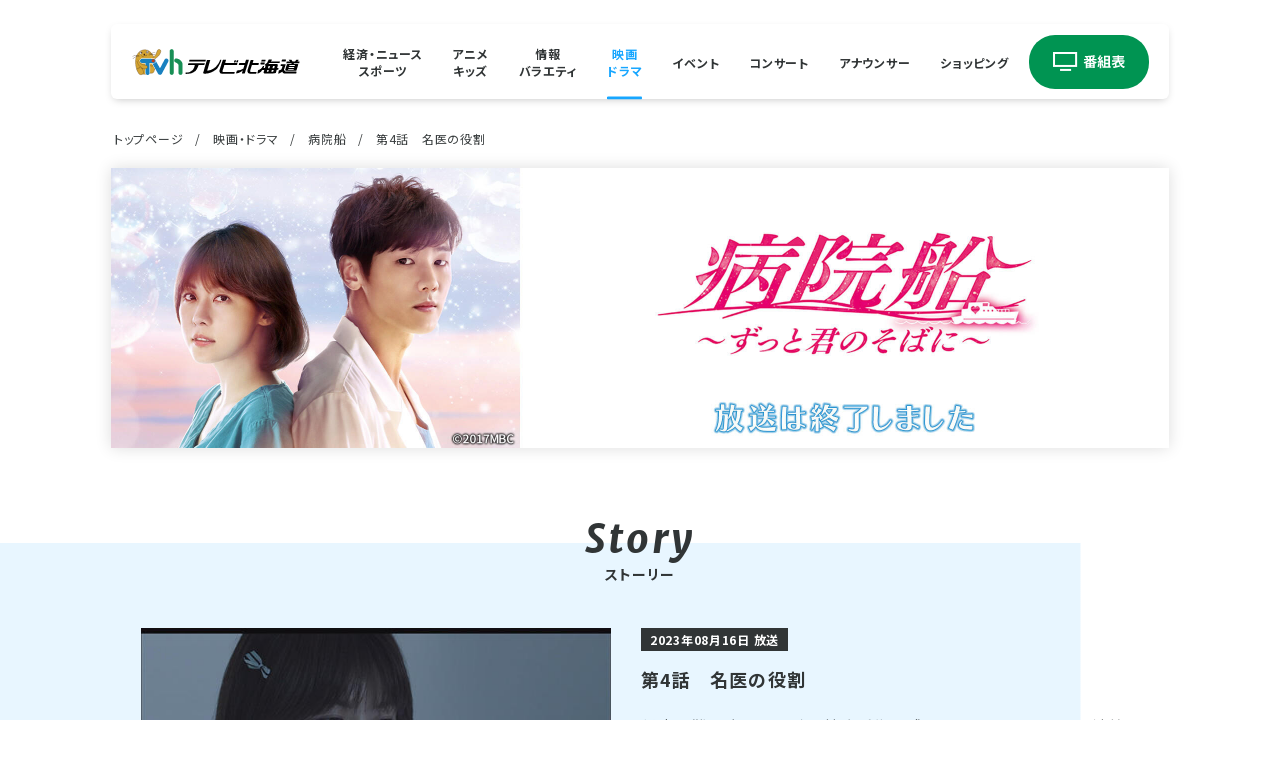

--- FILE ---
content_type: text/html; charset=UTF-8
request_url: https://www.tv-hokkaido.co.jp/cinema/byouinsen/4_291.php
body_size: 73947
content:



  <!-- 新デザイン -->
  


  
  
    
      
      
      
      

      
      
      

      
      
      
    
  

  <!DOCTYPE html>
<html lang="ja" prefix="og: https://ogp.me/ns#">
<head>
  <!-- Google tag (gtag.js) -->
<script async src="https://www.googletagmanager.com/gtag/js?id=G-4PDDG8XTFF"></script>
<script>
  window.dataLayer = window.dataLayer || [];
  function gtag(){dataLayer.push(arguments);}
  gtag('js', new Date());

  gtag('config', 'G-4PDDG8XTFF');
</script>
  <meta charset="UTF-8">
  <meta http-equiv="X-UA-Compatible" content="IE=edge">
  <meta name="viewport" content="width=device-width, initial-scale=1.0">

  
  <title>病院船 : TVh テレビ北海道</title>

    <meta name="keywords" content="" lang="ja" xml:lang="ja">
  <meta name="description" content="TVhテレビ北海道の公式サイト。テレビ東京系列。経済、旅、グルメなどの番組最新情報、北海道内のニュース、天気、韓国ドラマ、アニメ、イベント、アナウンサー、札幌ライブカメラなどTVhの様々な情報をお届けします。" lang="ja" xml:lang="ja">
  <meta name="author" content="Television Hokkaido Broadcasting Co.LTD." lang="ja" xml:lang="ja" />
  <meta name="copyright" content="c2009 Television Hokkaido Broadcasting Co.,LTD. All rights reserved." />

      <link rel="shortcut icon" href="https://www.tv-hokkaido.co.jp/favicon2024.ico" />
      
    
        <link rel="preconnect" href="https://fonts.googleapis.com">
    <link rel="preconnect" href="https://fonts.gstatic.com" crossorigin>
    <link href="https://fonts.googleapis.com/css2?family=Noto+Sans+JP:wght@400;700&display=swap" rel="stylesheet">
  
      <link rel="stylesheet" href="/css/vendor/swiper-bundle.min.css">
    <link rel="stylesheet" href="/css/common2022.css?4">
  <link rel="stylesheet" href="/css/layout2022.css?8">

        <script src="https://ajax.googleapis.com/ajax/libs/jquery/3.7.1/jquery.min.js"></script>
    <script src="/js/vendor/swiper-bundle.min.js"></script>
    <script src="/js/layout2022.js?4"></script>
  <script src="/js/common2022.js?1"></script>

        <meta property="og:locale" content="ja_JP" />
  <meta property="og:title" content="病院船 : TVh テレビ北海道">
  <meta property="og:description" content="">
  <meta property="og:type" content="article">
  <meta property="og:url" content="https://www.tv-hokkaido.co.jp:1080/cinema/byouinsen/4_291.php">
  
  <meta property="og:image" content="https://www.tv-hokkaido.co.jp/images/2022/ogp--index2025.png?data=202501">
  <meta property="og:site_name" content="病院船 : TVh テレビ北海道">

</head>
  <link rel="stylesheet" href="/css/news-details.css">
  </head>
  <body data-cat="cinema">
    

<header class="header" data-l="header" >
  <div class="header__inner">
    
    <h1 class="header__ttl"><a class="header__ttl-link" href="/"><img class="header__ttl-img" src="/images/2022/logo-tvh2025.svg" alt="tvhテレビ北海道"></a></h1>
    <a class="tv-guide" href="/program/"><img class="tv-guide__img --sp" src="/images/2022/tv-guide.svg" alt="番組表"><img class="tv-guide__img --pc" src="/images/2022/tv-guide--pc.svg" alt="番組表"></a>

    <button class="nav-btn --sp" type="button" data-l="nav-btn" aria-label="グローバルナビゲーション">
      <span class="nav-btn__bar" data-l="nav-btn-bar"></span>
    </button>
  </div>

  <nav class="g-nav" data-l="g-nav">
    <ul class="nav-list">
      <li class="nav-list__item"><a class="nav-list__link --news" href="/news/">経済・ニュース<span class="inherit --sp">・</span><br class="--pc">スポーツ</a></li>
      <li class="nav-list__item"><a class="nav-list__link --anime" href="/kids/">アニメ<span class="inherit --sp">・</span><br class="--pc">キッズ</a></li>
      <li class="nav-list__item"><a class="nav-list__link --info" href="/info/">情報<span class="inherit --sp">・</span><br class="--pc">バラエティ</a></li>
      <li class="nav-list__item"><a class="nav-list__link --cinema" href="/cinema/">映画<span class="inherit --sp">・</span><br class="--pc">ドラマ</a></li>
      <li class="nav-list__item"><a class="nav-list__link --event" href="/event/">イベント</a></li>
      <li class="nav-list__item"><a class="nav-list__link --concert" href="https://www.tvh-concert.jp/" target="_blank" rel="noopener">コンサート</a></li>
      <li class="nav-list__item"><a class="nav-list__link --anno" href="/announcer/">アナウンサー</a></li>
      <li class="nav-list__item"><a class="nav-list__link --shop" href="https://www.tvh7.com/" target="_blank" rel="noopener">ショッピング</a></li>
    </ul>
  </nav>
    <div class="overlay --sp" data-l="overlay"></div>
  <script>function directURL(URL){ if(URL!="") { window.location.href=URL; } }</script>
</header>
    <main class="main news" data-l="main">
      <div class="main__inner --news">
                  <nav class="bred --pc" data-l="pan">
            <ol class="bred__list">
              <li class="bred__item"><a class="bred__link" href="https://www.tv-hokkaido.co.jp">トップページ</a></li>
              <li class="bred__item"><a class="bred__link" href="https://www.tv-hokkaido.co.jp/cinema/">映画・ドラマ</a></li>
              <li class="bred__item"><a class="bred__link" href="https://www.tv-hokkaido.co.jp/cinema/byouinsen/">病院船</a></li>
              <li class="bred__item"><span class="bred__nolink">第4話　名医の役割</span></li>
            </ol>
          </nav>
        
                  <h1 class="news__ttl --sp">
            
              
                
                  <img class="news__ttl-img" src="https://www.tv-hokkaido.co.jp/cinema/assets_c/2023/09/byouinsen_sp_end-thumb-750x1070-84779.jpg" alt="病院船" loading="lazy">
                
              
            
          </h1>

          <h1 class="news__ttl --pc">
            
              
                
                  <img class="news__ttl-img" src="https://www.tv-hokkaido.co.jp/cinema/assets_c/2023/09/byouinsen_pc_end-thumb-2116x560-84778.jpg" alt="病院船" loading="lazy">
                
              
            
          </h1>
        
        
          <section class="onair --bg-deco-blue">
            <h2 class="onair__ttl --cinema">ストーリー</h2>
            <article class="onair__article">
              <div class="onair__article-inner">
                <time class="onair__article-time">
                  <span class="onair__article-time-inner">2023年08月16日 放送</span>
                </time>
                <h3 class="onair__article-ttl">第4話　名医の役割</h3>
                  <figure class="onair__article-figure --sp">
                    
                      
                        <img class="onair__article-img" src="https://www.tv-hokkaido.co.jp/cinema/byouinsen/byouinsen_4.jpg" alt="第4話　名医の役割" loading="lazy">
                      
                    
                  </figure>
                <div class="onair__article-wrap">
                  <p class="onair__article-txt">船内で難易度の高い腕の接合手術を成功させたウンジェは、巨済第一病院のキム院長から認められる。病院船の事務長から、ウンジェが以前勤務していたソウルデハン病院での出来事が伝えられ、ウンジェが病院船勤務となった理由が明らかとなる。ウンジェの名声は、たちまち島の人々にも広がり、名医の診察を求めて患者が殺到する。しかし、ウンジェはクールに対応し、患者たちを怒らせてしまう。中でも手ごわい占い師を激怒させ、大騒ぎとなる。</p>
                </div>
              </div>

              <figure class="onair__article-figure --pc">
                
                  
                    <img class="onair__article-img" src="https://www.tv-hokkaido.co.jp/cinema/byouinsen/byouinsen_4.jpg" alt="第4話　名医の役割" loading="lazy">
                  
                
              </figure>
            </article>
          </section>

              </div>

              
          

                        

              
                <section class="backnum --sp">
                  <h2 class="backnum__ttl">バックナンバー</h2>
                  <div class="backnum__inner">
                    <div class="backnum__helper">
                      <ul class="backnum__list">
              

              <li class="backnum__item">
                <a class="backnum__link" href="https://www.tv-hokkaido.co.jp/cinema/byouinsen/24_201.php">
                  <article class="backnum__art">
                    <figure class="backnum__figure">
                                        
                      <img class="backnum__img" src="https://www.tv-hokkaido.co.jp/cinema/assets_c/2023/09/byouinsen_24-thumb-600x338-84641.jpg" alt="第24話　君のそばに" loading="lazy">
                                          
                                          <figcaption class="backnum__caption">
                        <span class="backnum__date">2023年09月13日 放送 </span>
                        <span class="backnum__txt">第24話　君のそばに</span>
                      </figcaption>
                    </figure>
                  </article>
                </a>
              </li>

              

            

              

              <li class="backnum__item">
                <a class="backnum__link" href="https://www.tv-hokkaido.co.jp/cinema/byouinsen/23_212.php">
                  <article class="backnum__art">
                    <figure class="backnum__figure">
                                        
                      <img class="backnum__img" src="https://www.tv-hokkaido.co.jp/cinema/assets_c/2023/09/byouinsen_23-thumb-600x338-84640.jpg" alt="第23話　祈りと温もり" loading="lazy">
                                          
                                          <figcaption class="backnum__caption">
                        <span class="backnum__date">2023年09月12日 放送 </span>
                        <span class="backnum__txt">第23話　祈りと温もり</span>
                      </figcaption>
                    </figure>
                  </article>
                </a>
              </li>

              

            

              

              <li class="backnum__item">
                <a class="backnum__link" href="https://www.tv-hokkaido.co.jp/cinema/byouinsen/22_223.php">
                  <article class="backnum__art">
                    <figure class="backnum__figure">
                                        
                      <img class="backnum__img" src="https://www.tv-hokkaido.co.jp/cinema/assets_c/2023/09/byouinsen_22-thumb-600x338-84639.jpg" alt="第22話　執刀医の不在" loading="lazy">
                                          
                                          <figcaption class="backnum__caption">
                        <span class="backnum__date">2023年09月11日 放送 </span>
                        <span class="backnum__txt">第22話　執刀医の不在</span>
                      </figcaption>
                    </figure>
                  </article>
                </a>
              </li>

              

            

              

              <li class="backnum__item">
                <a class="backnum__link" href="https://www.tv-hokkaido.co.jp/cinema/byouinsen/21_221.php">
                  <article class="backnum__art">
                    <figure class="backnum__figure">
                                        
                      <img class="backnum__img" src="https://www.tv-hokkaido.co.jp/cinema/assets_c/2023/09/byouinsen_21-thumb-600x338-84633.jpg" alt="第21話　医療空白" loading="lazy">
                                          
                                          <figcaption class="backnum__caption">
                        <span class="backnum__date">2023年09月08日 放送 </span>
                        <span class="backnum__txt">第21話　医療空白</span>
                      </figcaption>
                    </figure>
                  </article>
                </a>
              </li>

              

            

              

              <li class="backnum__item">
                <a class="backnum__link" href="https://www.tv-hokkaido.co.jp/cinema/byouinsen/20_264.php">
                  <article class="backnum__art">
                    <figure class="backnum__figure">
                                        
                      <img class="backnum__img" src="https://www.tv-hokkaido.co.jp/cinema/assets_c/2023/09/byouinsen_20-thumb-600x338-84632.jpg" alt="第20話　病院船の危機" loading="lazy">
                                          
                                          <figcaption class="backnum__caption">
                        <span class="backnum__date">2023年09月07日 放送 </span>
                        <span class="backnum__txt">第20話　病院船の危機</span>
                      </figcaption>
                    </figure>
                  </article>
                </a>
              </li>

              

            

              

              <li class="backnum__item">
                <a class="backnum__link" href="https://www.tv-hokkaido.co.jp/cinema/byouinsen/19_276.php">
                  <article class="backnum__art">
                    <figure class="backnum__figure">
                                        
                      <img class="backnum__img" src="https://www.tv-hokkaido.co.jp/cinema/assets_c/2023/09/byouinsen_19-thumb-600x338-84631.jpg" alt="第19話　退院祝い" loading="lazy">
                                          
                                          <figcaption class="backnum__caption">
                        <span class="backnum__date">2023年09月06日 放送 </span>
                        <span class="backnum__txt">第19話　退院祝い</span>
                      </figcaption>
                    </figure>
                  </article>
                </a>
              </li>

              

            

              

              <li class="backnum__item">
                <a class="backnum__link" href="https://www.tv-hokkaido.co.jp/cinema/byouinsen/18_284.php">
                  <article class="backnum__art">
                    <figure class="backnum__figure">
                                        
                      <img class="backnum__img" src="https://www.tv-hokkaido.co.jp/cinema/assets_c/2023/09/byouinsen_18-thumb-600x338-84630.jpg" alt="第18話　脅威にさらされた手術" loading="lazy">
                                          
                                          <figcaption class="backnum__caption">
                        <span class="backnum__date">2023年09月05日 放送 </span>
                        <span class="backnum__txt">第18話　脅威にさらされた手術</span>
                      </figcaption>
                    </figure>
                  </article>
                </a>
              </li>

              

            

              

              <li class="backnum__item">
                <a class="backnum__link" href="https://www.tv-hokkaido.co.jp/cinema/byouinsen/17_290.php">
                  <article class="backnum__art">
                    <figure class="backnum__figure">
                                        
                      <img class="backnum__img" src="https://www.tv-hokkaido.co.jp/cinema/assets_c/2023/09/byouinsen_17-thumb-600x338-84629.jpg" alt="第17話　嵐の前の静けさ" loading="lazy">
                                          
                                          <figcaption class="backnum__caption">
                        <span class="backnum__date">2023年09月04日 放送 </span>
                        <span class="backnum__txt">第17話　嵐の前の静けさ</span>
                      </figcaption>
                    </figure>
                  </article>
                </a>
              </li>

              

            

              

              <li class="backnum__item">
                <a class="backnum__link" href="https://www.tv-hokkaido.co.jp/cinema/byouinsen/16_302.php">
                  <article class="backnum__art">
                    <figure class="backnum__figure">
                                        
                      <img class="backnum__img" src="https://www.tv-hokkaido.co.jp/cinema/assets_c/2023/08/byouinsen_16-thumb-600x338-84581.jpg" alt="第16話　愛の行方" loading="lazy">
                                          
                                          <figcaption class="backnum__caption">
                        <span class="backnum__date">2023年09月01日 放送 </span>
                        <span class="backnum__txt">第16話　愛の行方</span>
                      </figcaption>
                    </figure>
                  </article>
                </a>
              </li>

              

            

              

              <li class="backnum__item">
                <a class="backnum__link" href="https://www.tv-hokkaido.co.jp/cinema/byouinsen/15_314.php">
                  <article class="backnum__art">
                    <figure class="backnum__figure">
                                        
                      <img class="backnum__img" src="https://www.tv-hokkaido.co.jp/cinema/assets_c/2023/08/byouinsen_15-thumb-600x338-84580.jpg" alt="第15話　フェアプレー" loading="lazy">
                                          
                                          <figcaption class="backnum__caption">
                        <span class="backnum__date">2023年08月31日 放送 </span>
                        <span class="backnum__txt">第15話　フェアプレー</span>
                      </figcaption>
                    </figure>
                  </article>
                </a>
              </li>

              

            

              

              <li class="backnum__item">
                <a class="backnum__link" href="https://www.tv-hokkaido.co.jp/cinema/byouinsen/14_315.php">
                  <article class="backnum__art">
                    <figure class="backnum__figure">
                                        
                      <img class="backnum__img" src="https://www.tv-hokkaido.co.jp/cinema/assets_c/2023/08/byouinsen_14-thumb-600x338-84579.jpg" alt="第14話　あなたを突き放す理由" loading="lazy">
                                          
                                          <figcaption class="backnum__caption">
                        <span class="backnum__date">2023年08月30日 放送 </span>
                        <span class="backnum__txt">第14話　あなたを突き放す理由</span>
                      </figcaption>
                    </figure>
                  </article>
                </a>
              </li>

              

            

              

              <li class="backnum__item">
                <a class="backnum__link" href="https://www.tv-hokkaido.co.jp/cinema/byouinsen/13_243.php">
                  <article class="backnum__art">
                    <figure class="backnum__figure">
                                        
                      <img class="backnum__img" src="https://www.tv-hokkaido.co.jp/cinema/assets_c/2023/08/byouinsen_13-thumb-600x338-84577.jpg" alt="第13話　必死の宣戦布告" loading="lazy">
                                          
                                          <figcaption class="backnum__caption">
                        <span class="backnum__date">2023年08月29日 放送 </span>
                        <span class="backnum__txt">第13話　必死の宣戦布告</span>
                      </figcaption>
                    </figure>
                  </article>
                </a>
              </li>

              

            

              

              <li class="backnum__item">
                <a class="backnum__link" href="https://www.tv-hokkaido.co.jp/cinema/byouinsen/12_322.php">
                  <article class="backnum__art">
                    <figure class="backnum__figure">
                                        
                      <img class="backnum__img" src="https://www.tv-hokkaido.co.jp/cinema/assets_c/2023/08/byouinsen_12-thumb-600x338-84578.jpg" alt="第12話　父親との対面" loading="lazy">
                                          
                                          <figcaption class="backnum__caption">
                        <span class="backnum__date">2023年08月28日 放送 </span>
                        <span class="backnum__txt">第12話　父親との対面</span>
                      </figcaption>
                    </figure>
                  </article>
                </a>
              </li>

              

            

              

              <li class="backnum__item">
                <a class="backnum__link" href="https://www.tv-hokkaido.co.jp/cinema/byouinsen/11_307.php">
                  <article class="backnum__art">
                    <figure class="backnum__figure">
                                        
                      <img class="backnum__img" src="https://www.tv-hokkaido.co.jp/cinema/assets_c/2023/08/byouinsen_11-thumb-600x338-84455.jpg" alt="第11話　結束" loading="lazy">
                                          
                                          <figcaption class="backnum__caption">
                        <span class="backnum__date">2023年08月25日 放送 </span>
                        <span class="backnum__txt">第11話　結束</span>
                      </figcaption>
                    </figure>
                  </article>
                </a>
              </li>

              

            

              

              <li class="backnum__item">
                <a class="backnum__link" href="https://www.tv-hokkaido.co.jp/cinema/byouinsen/10_310.php">
                  <article class="backnum__art">
                    <figure class="backnum__figure">
                                        
                      <img class="backnum__img" src="https://www.tv-hokkaido.co.jp/cinema/assets_c/2023/08/byouinsen_10-thumb-600x338-84454.jpg" alt="第10話　恋の病" loading="lazy">
                                          
                                          <figcaption class="backnum__caption">
                        <span class="backnum__date">2023年08月24日 放送 </span>
                        <span class="backnum__txt">第10話　恋の病</span>
                      </figcaption>
                    </figure>
                  </article>
                </a>
              </li>

              

            

              

              <li class="backnum__item">
                <a class="backnum__link" href="https://www.tv-hokkaido.co.jp/cinema/byouinsen/9_289.php">
                  <article class="backnum__art">
                    <figure class="backnum__figure">
                                        
                      <img class="backnum__img" src="https://www.tv-hokkaido.co.jp/cinema/assets_c/2023/08/byouinsen_9-thumb-600x338-84453.jpg" alt="第9話　複雑な心" loading="lazy">
                                          
                                          <figcaption class="backnum__caption">
                        <span class="backnum__date">2023年08月23日 放送 </span>
                        <span class="backnum__txt">第9話　複雑な心</span>
                      </figcaption>
                    </figure>
                  </article>
                </a>
              </li>

              

            

              

              <li class="backnum__item">
                <a class="backnum__link" href="https://www.tv-hokkaido.co.jp/cinema/byouinsen/8_288.php">
                  <article class="backnum__art">
                    <figure class="backnum__figure">
                                        
                      <img class="backnum__img" src="https://www.tv-hokkaido.co.jp/cinema/assets_c/2023/08/byouinsen_8-thumb-600x338-84452.jpg" alt="第8話　ある一つの望み" loading="lazy">
                                          
                                          <figcaption class="backnum__caption">
                        <span class="backnum__date">2023年08月22日 放送 </span>
                        <span class="backnum__txt">第8話　ある一つの望み</span>
                      </figcaption>
                    </figure>
                  </article>
                </a>
              </li>

              

            

              

              <li class="backnum__item">
                <a class="backnum__link" href="https://www.tv-hokkaido.co.jp/cinema/byouinsen/7_298.php">
                  <article class="backnum__art">
                    <figure class="backnum__figure">
                                        
                      <img class="backnum__img" src="https://www.tv-hokkaido.co.jp/cinema/assets_c/2023/08/byouinsen_7-thumb-600x338-84451.jpg" alt="第7話　反発し合う２人" loading="lazy">
                                          
                                          <figcaption class="backnum__caption">
                        <span class="backnum__date">2023年08月21日 放送 </span>
                        <span class="backnum__txt">第7話　反発し合う２人</span>
                      </figcaption>
                    </figure>
                  </article>
                </a>
              </li>

              

            

              

              <li class="backnum__item">
                <a class="backnum__link" href="https://www.tv-hokkaido.co.jp/cinema/byouinsen/6_286.php">
                  <article class="backnum__art">
                    <figure class="backnum__figure">
                                        
                      <img class="backnum__img" src="https://www.tv-hokkaido.co.jp/cinema/assets_c/2023/08/byouinsen_6-thumb-600x338-84389.jpg" alt="第6話　プロ意識" loading="lazy">
                                          
                                          <figcaption class="backnum__caption">
                        <span class="backnum__date">2023年08月18日 放送 </span>
                        <span class="backnum__txt">第6話　プロ意識</span>
                      </figcaption>
                    </figure>
                  </article>
                </a>
              </li>

              

            

              

              <li class="backnum__item">
                <a class="backnum__link" href="https://www.tv-hokkaido.co.jp/cinema/byouinsen/5_284.php">
                  <article class="backnum__art">
                    <figure class="backnum__figure">
                                        
                      <img class="backnum__img" src="https://www.tv-hokkaido.co.jp/cinema/assets_c/2023/08/byouinsen_5-thumb-600x338-84388.jpg" alt="第5話　患者の抵抗" loading="lazy">
                                          
                                          <figcaption class="backnum__caption">
                        <span class="backnum__date">2023年08月17日 放送 </span>
                        <span class="backnum__txt">第5話　患者の抵抗</span>
                      </figcaption>
                    </figure>
                  </article>
                </a>
              </li>

              

            

              

              <li class="backnum__item">
                <a class="backnum__link" href="https://www.tv-hokkaido.co.jp/cinema/byouinsen/4_291.php">
                  <article class="backnum__art">
                    <figure class="backnum__figure">
                                        
                      <img class="backnum__img" src="https://www.tv-hokkaido.co.jp/cinema/assets_c/2023/08/byouinsen_4-thumb-600x338-84387.jpg" alt="第4話　名医の役割" loading="lazy">
                                          
                                          <figcaption class="backnum__caption">
                        <span class="backnum__date">2023年08月16日 放送 </span>
                        <span class="backnum__txt">第4話　名医の役割</span>
                      </figcaption>
                    </figure>
                  </article>
                </a>
              </li>

              

            

              

              <li class="backnum__item">
                <a class="backnum__link" href="https://www.tv-hokkaido.co.jp/cinema/byouinsen/3_287.php">
                  <article class="backnum__art">
                    <figure class="backnum__figure">
                                        
                      <img class="backnum__img" src="https://www.tv-hokkaido.co.jp/cinema/assets_c/2023/08/byouinsen_3-thumb-600x338-84386.jpg" alt="第3話　心の傷" loading="lazy">
                                          
                                          <figcaption class="backnum__caption">
                        <span class="backnum__date">2023年08月15日 放送 </span>
                        <span class="backnum__txt">第3話　心の傷</span>
                      </figcaption>
                    </figure>
                  </article>
                </a>
              </li>

              

            

              

              <li class="backnum__item">
                <a class="backnum__link" href="https://www.tv-hokkaido.co.jp/cinema/byouinsen/2_298.php">
                  <article class="backnum__art">
                    <figure class="backnum__figure">
                                        
                      <img class="backnum__img" src="https://www.tv-hokkaido.co.jp/cinema/assets_c/2023/08/byouinsen_2-thumb-600x338-84385.jpg" alt="第2話　劣悪な手術室" loading="lazy">
                                          
                                          <figcaption class="backnum__caption">
                        <span class="backnum__date">2023年08月14日 放送 </span>
                        <span class="backnum__txt">第2話　劣悪な手術室</span>
                      </figcaption>
                    </figure>
                  </article>
                </a>
              </li>

              

            

              

              <li class="backnum__item">
                <a class="backnum__link" href="https://www.tv-hokkaido.co.jp/cinema/byouinsen/1_180.php">
                  <article class="backnum__art">
                    <figure class="backnum__figure">
                                        
                      <img class="backnum__img" src="https://www.tv-hokkaido.co.jp/cinema/assets_c/2023/08/byouinsen_1-thumb-600x338-84336.jpg" alt="第1話　病院船に導かれし者" loading="lazy">
                                          
                                          <figcaption class="backnum__caption">
                        <span class="backnum__date">2023年08月11日 放送 </span>
                        <span class="backnum__txt">第1話　病院船に導かれし者</span>
                      </figcaption>
                    </figure>
                  </article>
                </a>
              </li>

              
                      </ul>
                    </div>
                  </div>
                </section>
              

            

          

          
                        

              
                <section class="backnum --pc">
                  <h2 class="backnum__ttl">バックナンバー</h2>
                  <div class="backnum__inner">
                    <div class="backnum__helper">
                      <ul class="backnum__list" style="max-height: 393px;overflow-y: scroll;">
              

              <li class="backnum__item">
                <a class="backnum__link" href="https://www.tv-hokkaido.co.jp/cinema/byouinsen/24_201.php">
                  <article class="backnum__art">
                    <figure class="backnum__figure">
                                            
                        <img class="backnum__img" src="https://www.tv-hokkaido.co.jp/cinema/assets_c/2023/09/byouinsen_24-thumb-600x338-84641.jpg" alt="第24話　君のそばに" loading="lazy">
                                              
                                            <figcaption class="backnum__caption">
                        <span class="backnum__date">2023年09月13日 放送 </span>
                        <span class="backnum__txt">第24話　君のそばに</span>
                      </figcaption>
                    </figure>
                  </article>
                </a>
              </li>

              

            

              

              <li class="backnum__item">
                <a class="backnum__link" href="https://www.tv-hokkaido.co.jp/cinema/byouinsen/23_212.php">
                  <article class="backnum__art">
                    <figure class="backnum__figure">
                                            
                        <img class="backnum__img" src="https://www.tv-hokkaido.co.jp/cinema/assets_c/2023/09/byouinsen_23-thumb-600x338-84640.jpg" alt="第23話　祈りと温もり" loading="lazy">
                                              
                                            <figcaption class="backnum__caption">
                        <span class="backnum__date">2023年09月12日 放送 </span>
                        <span class="backnum__txt">第23話　祈りと温もり</span>
                      </figcaption>
                    </figure>
                  </article>
                </a>
              </li>

              

            

              

              <li class="backnum__item">
                <a class="backnum__link" href="https://www.tv-hokkaido.co.jp/cinema/byouinsen/22_223.php">
                  <article class="backnum__art">
                    <figure class="backnum__figure">
                                            
                        <img class="backnum__img" src="https://www.tv-hokkaido.co.jp/cinema/assets_c/2023/09/byouinsen_22-thumb-600x338-84639.jpg" alt="第22話　執刀医の不在" loading="lazy">
                                              
                                            <figcaption class="backnum__caption">
                        <span class="backnum__date">2023年09月11日 放送 </span>
                        <span class="backnum__txt">第22話　執刀医の不在</span>
                      </figcaption>
                    </figure>
                  </article>
                </a>
              </li>

              

            

              

              <li class="backnum__item">
                <a class="backnum__link" href="https://www.tv-hokkaido.co.jp/cinema/byouinsen/21_221.php">
                  <article class="backnum__art">
                    <figure class="backnum__figure">
                                            
                        <img class="backnum__img" src="https://www.tv-hokkaido.co.jp/cinema/assets_c/2023/09/byouinsen_21-thumb-600x338-84633.jpg" alt="第21話　医療空白" loading="lazy">
                                              
                                            <figcaption class="backnum__caption">
                        <span class="backnum__date">2023年09月08日 放送 </span>
                        <span class="backnum__txt">第21話　医療空白</span>
                      </figcaption>
                    </figure>
                  </article>
                </a>
              </li>

              

            

              

              <li class="backnum__item">
                <a class="backnum__link" href="https://www.tv-hokkaido.co.jp/cinema/byouinsen/20_264.php">
                  <article class="backnum__art">
                    <figure class="backnum__figure">
                                            
                        <img class="backnum__img" src="https://www.tv-hokkaido.co.jp/cinema/assets_c/2023/09/byouinsen_20-thumb-600x338-84632.jpg" alt="第20話　病院船の危機" loading="lazy">
                                              
                                            <figcaption class="backnum__caption">
                        <span class="backnum__date">2023年09月07日 放送 </span>
                        <span class="backnum__txt">第20話　病院船の危機</span>
                      </figcaption>
                    </figure>
                  </article>
                </a>
              </li>

              

            

              

              <li class="backnum__item">
                <a class="backnum__link" href="https://www.tv-hokkaido.co.jp/cinema/byouinsen/19_276.php">
                  <article class="backnum__art">
                    <figure class="backnum__figure">
                                            
                        <img class="backnum__img" src="https://www.tv-hokkaido.co.jp/cinema/assets_c/2023/09/byouinsen_19-thumb-600x338-84631.jpg" alt="第19話　退院祝い" loading="lazy">
                                              
                                            <figcaption class="backnum__caption">
                        <span class="backnum__date">2023年09月06日 放送 </span>
                        <span class="backnum__txt">第19話　退院祝い</span>
                      </figcaption>
                    </figure>
                  </article>
                </a>
              </li>

              

            

              

              <li class="backnum__item">
                <a class="backnum__link" href="https://www.tv-hokkaido.co.jp/cinema/byouinsen/18_284.php">
                  <article class="backnum__art">
                    <figure class="backnum__figure">
                                            
                        <img class="backnum__img" src="https://www.tv-hokkaido.co.jp/cinema/assets_c/2023/09/byouinsen_18-thumb-600x338-84630.jpg" alt="第18話　脅威にさらされた手術" loading="lazy">
                                              
                                            <figcaption class="backnum__caption">
                        <span class="backnum__date">2023年09月05日 放送 </span>
                        <span class="backnum__txt">第18話　脅威にさらされた手術</span>
                      </figcaption>
                    </figure>
                  </article>
                </a>
              </li>

              

            

              

              <li class="backnum__item">
                <a class="backnum__link" href="https://www.tv-hokkaido.co.jp/cinema/byouinsen/17_290.php">
                  <article class="backnum__art">
                    <figure class="backnum__figure">
                                            
                        <img class="backnum__img" src="https://www.tv-hokkaido.co.jp/cinema/assets_c/2023/09/byouinsen_17-thumb-600x338-84629.jpg" alt="第17話　嵐の前の静けさ" loading="lazy">
                                              
                                            <figcaption class="backnum__caption">
                        <span class="backnum__date">2023年09月04日 放送 </span>
                        <span class="backnum__txt">第17話　嵐の前の静けさ</span>
                      </figcaption>
                    </figure>
                  </article>
                </a>
              </li>

              

            

              

              <li class="backnum__item">
                <a class="backnum__link" href="https://www.tv-hokkaido.co.jp/cinema/byouinsen/16_302.php">
                  <article class="backnum__art">
                    <figure class="backnum__figure">
                                            
                        <img class="backnum__img" src="https://www.tv-hokkaido.co.jp/cinema/assets_c/2023/08/byouinsen_16-thumb-600x338-84581.jpg" alt="第16話　愛の行方" loading="lazy">
                                              
                                            <figcaption class="backnum__caption">
                        <span class="backnum__date">2023年09月01日 放送 </span>
                        <span class="backnum__txt">第16話　愛の行方</span>
                      </figcaption>
                    </figure>
                  </article>
                </a>
              </li>

              

            

              

              <li class="backnum__item">
                <a class="backnum__link" href="https://www.tv-hokkaido.co.jp/cinema/byouinsen/15_314.php">
                  <article class="backnum__art">
                    <figure class="backnum__figure">
                                            
                        <img class="backnum__img" src="https://www.tv-hokkaido.co.jp/cinema/assets_c/2023/08/byouinsen_15-thumb-600x338-84580.jpg" alt="第15話　フェアプレー" loading="lazy">
                                              
                                            <figcaption class="backnum__caption">
                        <span class="backnum__date">2023年08月31日 放送 </span>
                        <span class="backnum__txt">第15話　フェアプレー</span>
                      </figcaption>
                    </figure>
                  </article>
                </a>
              </li>

              

            

              

              <li class="backnum__item">
                <a class="backnum__link" href="https://www.tv-hokkaido.co.jp/cinema/byouinsen/14_315.php">
                  <article class="backnum__art">
                    <figure class="backnum__figure">
                                            
                        <img class="backnum__img" src="https://www.tv-hokkaido.co.jp/cinema/assets_c/2023/08/byouinsen_14-thumb-600x338-84579.jpg" alt="第14話　あなたを突き放す理由" loading="lazy">
                                              
                                            <figcaption class="backnum__caption">
                        <span class="backnum__date">2023年08月30日 放送 </span>
                        <span class="backnum__txt">第14話　あなたを突き放す理由</span>
                      </figcaption>
                    </figure>
                  </article>
                </a>
              </li>

              

            

              

              <li class="backnum__item">
                <a class="backnum__link" href="https://www.tv-hokkaido.co.jp/cinema/byouinsen/13_243.php">
                  <article class="backnum__art">
                    <figure class="backnum__figure">
                                            
                        <img class="backnum__img" src="https://www.tv-hokkaido.co.jp/cinema/assets_c/2023/08/byouinsen_13-thumb-600x338-84577.jpg" alt="第13話　必死の宣戦布告" loading="lazy">
                                              
                                            <figcaption class="backnum__caption">
                        <span class="backnum__date">2023年08月29日 放送 </span>
                        <span class="backnum__txt">第13話　必死の宣戦布告</span>
                      </figcaption>
                    </figure>
                  </article>
                </a>
              </li>

              

            

              

              <li class="backnum__item">
                <a class="backnum__link" href="https://www.tv-hokkaido.co.jp/cinema/byouinsen/12_322.php">
                  <article class="backnum__art">
                    <figure class="backnum__figure">
                                            
                        <img class="backnum__img" src="https://www.tv-hokkaido.co.jp/cinema/assets_c/2023/08/byouinsen_12-thumb-600x338-84578.jpg" alt="第12話　父親との対面" loading="lazy">
                                              
                                            <figcaption class="backnum__caption">
                        <span class="backnum__date">2023年08月28日 放送 </span>
                        <span class="backnum__txt">第12話　父親との対面</span>
                      </figcaption>
                    </figure>
                  </article>
                </a>
              </li>

              

            

              

              <li class="backnum__item">
                <a class="backnum__link" href="https://www.tv-hokkaido.co.jp/cinema/byouinsen/11_307.php">
                  <article class="backnum__art">
                    <figure class="backnum__figure">
                                            
                        <img class="backnum__img" src="https://www.tv-hokkaido.co.jp/cinema/assets_c/2023/08/byouinsen_11-thumb-600x338-84455.jpg" alt="第11話　結束" loading="lazy">
                                              
                                            <figcaption class="backnum__caption">
                        <span class="backnum__date">2023年08月25日 放送 </span>
                        <span class="backnum__txt">第11話　結束</span>
                      </figcaption>
                    </figure>
                  </article>
                </a>
              </li>

              

            

              

              <li class="backnum__item">
                <a class="backnum__link" href="https://www.tv-hokkaido.co.jp/cinema/byouinsen/10_310.php">
                  <article class="backnum__art">
                    <figure class="backnum__figure">
                                            
                        <img class="backnum__img" src="https://www.tv-hokkaido.co.jp/cinema/assets_c/2023/08/byouinsen_10-thumb-600x338-84454.jpg" alt="第10話　恋の病" loading="lazy">
                                              
                                            <figcaption class="backnum__caption">
                        <span class="backnum__date">2023年08月24日 放送 </span>
                        <span class="backnum__txt">第10話　恋の病</span>
                      </figcaption>
                    </figure>
                  </article>
                </a>
              </li>

              

            

              

              <li class="backnum__item">
                <a class="backnum__link" href="https://www.tv-hokkaido.co.jp/cinema/byouinsen/9_289.php">
                  <article class="backnum__art">
                    <figure class="backnum__figure">
                                            
                        <img class="backnum__img" src="https://www.tv-hokkaido.co.jp/cinema/assets_c/2023/08/byouinsen_9-thumb-600x338-84453.jpg" alt="第9話　複雑な心" loading="lazy">
                                              
                                            <figcaption class="backnum__caption">
                        <span class="backnum__date">2023年08月23日 放送 </span>
                        <span class="backnum__txt">第9話　複雑な心</span>
                      </figcaption>
                    </figure>
                  </article>
                </a>
              </li>

              

            

              

              <li class="backnum__item">
                <a class="backnum__link" href="https://www.tv-hokkaido.co.jp/cinema/byouinsen/8_288.php">
                  <article class="backnum__art">
                    <figure class="backnum__figure">
                                            
                        <img class="backnum__img" src="https://www.tv-hokkaido.co.jp/cinema/assets_c/2023/08/byouinsen_8-thumb-600x338-84452.jpg" alt="第8話　ある一つの望み" loading="lazy">
                                              
                                            <figcaption class="backnum__caption">
                        <span class="backnum__date">2023年08月22日 放送 </span>
                        <span class="backnum__txt">第8話　ある一つの望み</span>
                      </figcaption>
                    </figure>
                  </article>
                </a>
              </li>

              

            

              

              <li class="backnum__item">
                <a class="backnum__link" href="https://www.tv-hokkaido.co.jp/cinema/byouinsen/7_298.php">
                  <article class="backnum__art">
                    <figure class="backnum__figure">
                                            
                        <img class="backnum__img" src="https://www.tv-hokkaido.co.jp/cinema/assets_c/2023/08/byouinsen_7-thumb-600x338-84451.jpg" alt="第7話　反発し合う２人" loading="lazy">
                                              
                                            <figcaption class="backnum__caption">
                        <span class="backnum__date">2023年08月21日 放送 </span>
                        <span class="backnum__txt">第7話　反発し合う２人</span>
                      </figcaption>
                    </figure>
                  </article>
                </a>
              </li>

              

            

              

              <li class="backnum__item">
                <a class="backnum__link" href="https://www.tv-hokkaido.co.jp/cinema/byouinsen/6_286.php">
                  <article class="backnum__art">
                    <figure class="backnum__figure">
                                            
                        <img class="backnum__img" src="https://www.tv-hokkaido.co.jp/cinema/assets_c/2023/08/byouinsen_6-thumb-600x338-84389.jpg" alt="第6話　プロ意識" loading="lazy">
                                              
                                            <figcaption class="backnum__caption">
                        <span class="backnum__date">2023年08月18日 放送 </span>
                        <span class="backnum__txt">第6話　プロ意識</span>
                      </figcaption>
                    </figure>
                  </article>
                </a>
              </li>

              

            

              

              <li class="backnum__item">
                <a class="backnum__link" href="https://www.tv-hokkaido.co.jp/cinema/byouinsen/5_284.php">
                  <article class="backnum__art">
                    <figure class="backnum__figure">
                                            
                        <img class="backnum__img" src="https://www.tv-hokkaido.co.jp/cinema/assets_c/2023/08/byouinsen_5-thumb-600x338-84388.jpg" alt="第5話　患者の抵抗" loading="lazy">
                                              
                                            <figcaption class="backnum__caption">
                        <span class="backnum__date">2023年08月17日 放送 </span>
                        <span class="backnum__txt">第5話　患者の抵抗</span>
                      </figcaption>
                    </figure>
                  </article>
                </a>
              </li>

              

            

              

              <li class="backnum__item">
                <a class="backnum__link" href="https://www.tv-hokkaido.co.jp/cinema/byouinsen/4_291.php">
                  <article class="backnum__art">
                    <figure class="backnum__figure">
                                            
                        <img class="backnum__img" src="https://www.tv-hokkaido.co.jp/cinema/assets_c/2023/08/byouinsen_4-thumb-600x338-84387.jpg" alt="第4話　名医の役割" loading="lazy">
                                              
                                            <figcaption class="backnum__caption">
                        <span class="backnum__date">2023年08月16日 放送 </span>
                        <span class="backnum__txt">第4話　名医の役割</span>
                      </figcaption>
                    </figure>
                  </article>
                </a>
              </li>

              

            

              

              <li class="backnum__item">
                <a class="backnum__link" href="https://www.tv-hokkaido.co.jp/cinema/byouinsen/3_287.php">
                  <article class="backnum__art">
                    <figure class="backnum__figure">
                                            
                        <img class="backnum__img" src="https://www.tv-hokkaido.co.jp/cinema/assets_c/2023/08/byouinsen_3-thumb-600x338-84386.jpg" alt="第3話　心の傷" loading="lazy">
                                              
                                            <figcaption class="backnum__caption">
                        <span class="backnum__date">2023年08月15日 放送 </span>
                        <span class="backnum__txt">第3話　心の傷</span>
                      </figcaption>
                    </figure>
                  </article>
                </a>
              </li>

              

            

              

              <li class="backnum__item">
                <a class="backnum__link" href="https://www.tv-hokkaido.co.jp/cinema/byouinsen/2_298.php">
                  <article class="backnum__art">
                    <figure class="backnum__figure">
                                            
                        <img class="backnum__img" src="https://www.tv-hokkaido.co.jp/cinema/assets_c/2023/08/byouinsen_2-thumb-600x338-84385.jpg" alt="第2話　劣悪な手術室" loading="lazy">
                                              
                                            <figcaption class="backnum__caption">
                        <span class="backnum__date">2023年08月14日 放送 </span>
                        <span class="backnum__txt">第2話　劣悪な手術室</span>
                      </figcaption>
                    </figure>
                  </article>
                </a>
              </li>

              

            

              

              <li class="backnum__item">
                <a class="backnum__link" href="https://www.tv-hokkaido.co.jp/cinema/byouinsen/1_180.php">
                  <article class="backnum__art">
                    <figure class="backnum__figure">
                                            
                        <img class="backnum__img" src="https://www.tv-hokkaido.co.jp/cinema/assets_c/2023/08/byouinsen_1-thumb-600x338-84336.jpg" alt="第1話　病院船に導かれし者" loading="lazy">
                                              
                                            <figcaption class="backnum__caption">
                        <span class="backnum__date">2023年08月11日 放送 </span>
                        <span class="backnum__txt">第1話　病院船に導かれし者</span>
                      </figcaption>
                    </figure>
                  </article>
                </a>
              </li>

              
                      </ul>
                    </div>
                  </div>
                </section>
              

            
          

                            <section class="section --pickup">
          <div class="pickup">
            <h2 class="pickup__ttl">
              <img class="pickup__ttl-img" src="/images/2022/pickup-ttl.svg" alt="PICK UP" loading="lazy">
              <span class="pickup__ttl-txt">オススメ情報</span>
            </h2>
            
  <div class="swiper --pickup" id="swiper-pickup">
    <ul class="swiper-wrapper --pickup">
                                                                                              <li class="swiper-slide --pickup">

                          <a href="https://www.tv-hokkaido.co.jp/special/vr-seminar/">
            
              <figure class="media --column --pickup">
                                  <img 
                    class="media__img" 
                    loading="eager" fetchpriority="high"                     src="https://www.tv-hokkaido.co.jp/tb/v2_output_topslider.php?id=6001" 
                    alt="TVh Parkで学ぼう！～統計データはどう活かされている？～" 
                  >
                
                              </figure>

                          </a>
                      </li>
                                          <li class="swiper-slide --pickup">

                          <a href="https://www.tv-hokkaido.co.jp/tvh-park/">
            
              <figure class="media --column --pickup">
                                  <img 
                    class="media__img" 
                    loading="eager" fetchpriority="auto"                     src="https://www.tv-hokkaido.co.jp/tb/v2_output_topslider.php?id=5932" 
                    alt="TVhPark" 
                  >
                
                              </figure>

                          </a>
                      </li>
                                          <li class="swiper-slide --pickup">

                          <a href="https://youtube.com/playlist?list=PLPJZv0z9jOOvKPjQQL53bOF6ujWJS7mid&si=XOW8yLRfc-2UASUr" target="_blank">
            
              <figure class="media --column --pickup">
                                  <img 
                    class="media__img" 
                    loading="eager" fetchpriority="auto"                     src="https://www.tv-hokkaido.co.jp/tb/v2_output_topslider.php?id=5985" 
                    alt="2026年高校入試直前講座" 
                  >
                
                              </figure>

                          </a>
                      </li>
                                          <li class="swiper-slide --pickup">

                          <a href="https://www.tv-hokkaido.co.jp/event/tvh_35/" target="_blank">
            
              <figure class="media --column --pickup">
                                  <img 
                    class="media__img" 
                    loading="lazy" fetchpriority="auto"                     src="https://www.tv-hokkaido.co.jp/tb/v2_output_topslider.php?id=5991" 
                    alt="TVh怪談　サッポロ物ノ怪録　真冬の怪奇談" 
                  >
                
                              </figure>

                          </a>
                      </li>
                                          <li class="swiper-slide --pickup">

                          <a href="https://www.tv-hokkaido.co.jp/event/gintama20th_sapporo/" target="_blank">
            
              <figure class="media --column --pickup">
                                  <img 
                    class="media__img" 
                    loading="lazy" fetchpriority="auto"                     src="https://www.tv-hokkaido.co.jp/tb/v2_output_topslider.php?id=5992" 
                    alt="生誕20周年記念　銀魂展　～はたちのつどい～" 
                  >
                
                              </figure>

                          </a>
                      </li>
                                          <li class="swiper-slide --pickup">

                          <a href="https://www.tv-hokkaido.co.jp/event/post_360/" target="_blank">
            
              <figure class="media --column --pickup">
                                  <img 
                    class="media__img" 
                    loading="lazy" fetchpriority="auto"                     src="https://www.tv-hokkaido.co.jp/tb/v2_output_topslider.php?id=5959" 
                    alt="しまじろうコンサート 「しまじろうのミュージックアドベンチャー」北海道公演" 
                  >
                
                              </figure>

                          </a>
                      </li>
                                          <li class="swiper-slide --pickup">

                          <a href="https://www.tv-hokkaido.co.jp/event/tvh_36/" target="_blank">
            
              <figure class="media --column --pickup">
                                  <img 
                    class="media__img" 
                    loading="lazy" fetchpriority="auto"                     src="https://www.tv-hokkaido.co.jp/tb/v2_output_topslider.php?id=5993" 
                    alt="TVh落語×道新寄席「桂文珍 独演会」" 
                  >
                
                              </figure>

                          </a>
                      </li>
                                          <li class="swiper-slide --pickup">

                          <a href="https://doshin-playguide.jp/event/rakugomatsuri.html" target="_blank">
            
              <figure class="media --column --pickup">
                                  <img 
                    class="media__img" 
                    loading="lazy" fetchpriority="auto"                     src="https://www.tv-hokkaido.co.jp/tb/v2_output_topslider.php?id=5994" 
                    alt="第七回 さっぽろ落語まつり" 
                  >
                
                              </figure>

                          </a>
                      </li>
                                          <li class="swiper-slide --pickup">

                          <a href="https://line.me/S/sticker/31977833" target="_blank">
            
              <figure class="media --column --pickup">
                                  <img 
                    class="media__img" 
                    loading="lazy" fetchpriority="auto"                     src="https://www.tv-hokkaido.co.jp/tb/v2_output_topslider.php?id=5952" 
                    alt="ぷうぷうぱっ！LINEスタンプ販売中！" 
                  >
                
                              </figure>

                          </a>
                      </li>
                                          <li class="swiper-slide --pickup">

                          <a href="https://www.tv-hokkaido.co.jp/special/tvh-rappy-profile/" target="_blank">
            
              <figure class="media --column --pickup">
                                  <img 
                    class="media__img" 
                    loading="lazy" fetchpriority="auto"                     src="https://www.tv-hokkaido.co.jp/tb/v2_output_topslider.php?id=5635" 
                    alt="TVhキャラクター　らっぴぃプロフィールページ" 
                  >
                
                              </figure>

                          </a>
                      </li>
                                          <li class="swiper-slide --pickup">

                          <a href="https://www.tv-hokkaido.co.jp/info/challenge/">
            
              <figure class="media --column --pickup">
                                  <img 
                    class="media__img" 
                    loading="lazy" fetchpriority="auto"                     src="https://www.tv-hokkaido.co.jp/tb/v2_output_topslider.php?id=3676" 
                    alt="夢へチャレンジ" 
                  >
                
                              </figure>

                          </a>
                      </li>
                                          <li class="swiper-slide --pickup">

                          <a href="https://www.city.sapporo.jp/somu/tvradio/watchingsapporonext100_r7movie.html">
            
              <figure class="media --column --pickup">
                                  <img 
                    class="media__img" 
                    loading="lazy" fetchpriority="auto"                     src="https://www.tv-hokkaido.co.jp/tb/v2_output_topslider.php?id=5875" 
                    alt="ウオッチング札幌NEXT100" 
                  >
                
                              </figure>

                          </a>
                      </li>
                                          <li class="swiper-slide --pickup">

                          <a href="https://www.tv-hokkaido.co.jp/ramen/">
            
              <figure class="media --column --pickup">
                                  <img 
                    class="media__img" 
                    loading="lazy" fetchpriority="auto"                     src="https://www.tv-hokkaido.co.jp/tb/v2_output_topslider.php?id=4825" 
                    alt="TVhラーメン部" 
                  >
                
                              </figure>

                          </a>
                      </li>
                                          <li class="swiper-slide --pickup">

                          <a href="https://www.tv-hokkaido.co.jp/news/act_for_hokkaido/">
            
              <figure class="media --column --pickup">
                                  <img 
                    class="media__img" 
                    loading="eager" fetchpriority="auto"                     src="https://www.tv-hokkaido.co.jp/tb/v2_output_topslider.php?id=5192" 
                    alt="ACT for HOKKAIDO" 
                  >
                
                              </figure>

                          </a>
                      </li>
                                          <li class="swiper-slide --pickup">

                          <a href="https://www.tv-hokkaido.co.jp/commercial/" target="_blank">
            
              <figure class="media --column --pickup">
                                  <img 
                    class="media__img" 
                    loading="eager" fetchpriority="auto"                     src="https://www.tv-hokkaido.co.jp/tb/v2_output_topslider.php?id=5193" 
                    alt="CMを放送してみませんか？" 
                  >
                
                              </figure>

                          </a>
                      </li>
                                                                                                                                                                                                                                                                                                                                                                            </ul>
  </div>
          </div>
        </section>
      
      <footer class="footer" data-l="footer">
  <div class="footer__inner">
    <aside class="footer__aside">
      <ul class="footer__list --bnr">

        <li class="footer__item --bnr">
          <a class="footer__link" href="https://www.tv-hokkaido.co.jp/movie_preview/">
            <img class="footer__bnr" src="/images/2022/footer/movie.jpg" alt="試写会のお知らせ">
          </a>
        </li>
              <li class="footer__item --bnr">
          <a class="footer__link" href="https://www.tv-hokkaido.co.jp/commercial/">
            <img class="footer__bnr" src="/images/2022/cm2_bnr.jpg" alt="CMを放送してみませんか？">
          </a>
        </li>
        <li class="footer__item --bnr">
          <a class="footer__link" href="https://www.tv-hokkaido.co.jp/special/virtual-master/">
            <img class="footer__bnr" src="/images/2022/footer/virtual-master3.jpg?202409" alt="バーチャルマスター">
          </a>
        </li>

        <li class="footer__item --bnr">
          <a class="footer__link" href="https://www.j-ba.or.jp/ihoubokumetsu/" target="_blank" rel="noopener">
            <img class="footer__bnr" src="/images/2022/footer_05.jpg" alt="違法だよ！あげるくん">
          </a>
        </li>
      </ul>
    </aside>

    <nav class="footer__nav">
      <ul class="footer__list --nav">
        <li class="footer__item --nav">
          <h2 class="footer__ttl" data-l="footer-ttl">番組表・番組カテゴリ</h2>
          <ul class="footer__list --content" data-l="footer-list">
            <li class="footer__item --content"><a class="footer__link" href="/program/">番組表</a></li>
            <li class="footer__item --content"><a class="footer__link" href="/news/">経済・ニュース・スポーツ</a></li>
            <li class="footer__item --content"><a class="footer__link" href="/kids/">アニメ・キッズ</a></li>
            <li class="footer__item --content"><a class="footer__link" href="/info/">情報・バラエティ</a></li>
            <li class="footer__item --content"><a class="footer__link" href="/cinema/">映画・ドラマ</a></li>
          </ul>
        </li>

        <li class="footer__item --nav">
          <h2 class="footer__ttl" data-l="footer-ttl">アナウンサー</h2>
          <ul class="footer__list --content" data-l="footer-list">
            <li class="footer__item --content"><a class="footer__link" href="/announcer/daito/">大藤 晋司</a></li>
            <li class="footer__item --content"><a class="footer__link" href="/announcer/ozawa/">小澤 良太</a></li>
            <li class="footer__item --content"><a class="footer__link" href="/announcer/isoda/">磯田 彩実</a></li>
            <li class="footer__item --content"><a class="footer__link" href="/announcer/nakamura/">中村 秋季乃</a></li>
            <li class="footer__item --content"><a class="footer__link" href="/announcer/mishina/">三品 幸平</a></li>
            <li class="footer__item --content"><a class="footer__link" href="/announcer/sakamoto/">坂本 佳子</a></li>
          </ul>
        </li>

        <li class="footer__item --nav">
          <h2 class="footer__ttl" data-l="footer-ttl">イベント・ショッピング</h2>
          <ul class="footer__list --content" data-l="footer-list">
            <li class="footer__item --content"><a class="footer__link" href="/event/">イベント一覧</a></li>
            <li class="footer__item --content"><a class="footer__link" href="/golma/">ゴールデンマーケット</a></li>
            <li class="footer__item --content"><a class="footer__link" href="https://www.tvh7.com/" target="_blank" rel="noopener">TVhなないろショッピング</a></li>
          </ul>
        </li>

        <li class="footer__item --nav">
          <h2 class="footer__ttl" data-l="footer-ttl">会社情報・その他</h2>
          <ul class="footer__list --content" data-l="footer-list">
            <li class="footer__item --content"><a class="footer__link" href="/company/">会社情報</a></li>
            <li class="footer__item --content"><a class="footer__link" href="/company/#company-press">プレスリリース</a></li>
            <li class="footer__item --content"><a class="footer__link" href="/company/recruit/">採用情報</a></li>
            <li class="footer__item --content"><a class="footer__link" href="/company/settlement/">決算公告</a></li>
            <li class="footer__item --content"><a class="footer__link" href="/company/better/">より良い放送を目指して</a></li>
            <li class="footer__item --content"><a class="footer__link" href="/company/socialmedia/">ソーシャルメディアの利用について</a></li>
            <li class="footer__item --content"><a class="footer__link" href="/company/privacy/">個人情報の取り扱いについて</a></li>
            <li class="footer__item --content"><a class="footer__link" href="/company/protect/">国民保護業務計画</a></li>
            <li class="footer__item --content"><a class="footer__link" href="https://reg34.smp.ne.jp/regist/is?SMPFORM=ndlb-mepdpb-8987d71b98bc9c70ff21c714ef5abdd0" target="_blank">ご意見・ご要望</a></li>
            <li class="footer__item --content"><a class="footer__link" href="/faq/">よくある質問</a></li>
            <li class="footer__item --content"><a class="footer__link" href="/weather.php">お天気情報・ライブカメラ</a></li>
            <li class="footer__item --content"><a class="footer__link" href="/sitemap/">サイトマップ</a></li>
          </ul>
        </li>

      </ul>
    </nav>

    <div class="footer__note">
      <p class="footer__txt">このWEBサイト内に掲載されている写真、図形、文字情報及びその他の情報は、特に断りのない限り、すべてテレビ北海道が著作権またはその他の権利として所有しております。<br>権利者の許諾なく、私的使用の範囲を越えて複製・頒布・上映・公衆送信（再送信を含む）等を行うことは固くお断り申し上げます。</p>
      <small class="footer__copy">©2009 Television Hokkaido Broadcasting Co. LTD.</small>
    </div>
  </div>
</footer>      <script>
        (function(d) {
          var config = {
            kitId: 'gtw5mrx',
            scriptTimeout: 3000,
            async: true
          },
          h=d.documentElement,t=setTimeout(function(){h.className=h.className.replace(/\bwf-loading\b/g,"")+" wf-inactive";},config.scriptTimeout),tk=d.createElement("script"),f=false,s=d.getElementsByTagName("script")[0],a;h.className+=" wf-loading";tk.src='https://use.typekit.net/'+config.kitId+'.js';tk.async=true;tk.onload=tk.onreadystatechange=function(){a=this.readyState;if(f||a&&a!="complete"&&a!="loaded")return;f=true;clearTimeout(t);try{Typekit.load(config)}catch(e){}};s.parentNode.insertBefore(tk,s)
        })(document);
      </script>
    </main>
        <script>document.oncontextmenu = function () {return false;}</script>
  </body>


</html>


--- FILE ---
content_type: text/css
request_url: https://www.tv-hokkaido.co.jp/css/common2022.css?4
body_size: 3928
content:
@-webkit-keyframes mv-animation{0%{opacity:0}100%{opacity:1}}@keyframes mv-animation{0%{opacity:0}100%{opacity:1}}/*!
 * ress.css • v1.0.1
 * MIT License
 * github.com/filipelinhares/ress
 */html{-webkit-box-sizing:border-box;box-sizing:border-box;overflow-y:scroll;-webkit-text-size-adjust:100%}html,body{min-height:100%;height:100%}*,.entrylist :not(*),.anno-blog__contents :not(*),::before,::after{-webkit-box-sizing:border-box;box-sizing:border-box;color:#313536;padding:0;margin:0;list-style-type:none;font-family:"Noto Sans JP",sans-serif;font-weight:400;font-size:100%;text-decoration:none;-webkit-tap-highlight-color:rgba(0,0,0,0);-webkit-font-feature-settings:"palt" 1;font-feature-settings:"palt" 1;font-style:normal;letter-spacing:.06em}ruby>rt{font-size:50%}::before,::after{text-decoration:inherit;vertical-align:inherit}*{background-repeat:no-repeat}audio:not([controls]){display:none;height:0}hr{overflow:visible}article,aside,details,figcaption,figure,footer,header,main,menu,nav,section,summary{display:block}small{font-size:80%}[hidden],template{display:none}abbr[title]{border-bottom:1px dotted;text-decoration:none}a{background-color:rgba(0,0,0,0);-webkit-text-decoration-skip:objects;-webkit-tap-highlight-color:rgba(0,0,0,0)}a:active,a:hover{outline-width:0}code,kbd,pre,samp{font-family:monospace,monospace}b,strong{font-weight:bolder}dfn{font-style:italic}mark{background-color:#ff0;color:#000}sub,sup{font-size:75%;line-height:0;position:relative;vertical-align:baseline}sub{bottom:-0.25em}sup{top:-0.5em}input{border-radius:0}[type=number]{width:auto}[type=search]{-webkit-appearance:textfield}[type=search]::-webkit-search-cancel-button,[type=search]::-webkit-search-decoration{-webkit-appearance:none}textarea{overflow:auto;resize:vertical}button,input,optgroup,select,textarea{font:inherit}optgroup{font-weight:bold}button{overflow:visible}button::-moz-focus-inner,[type=button]::-moz-focus-inner,[type=reset]::-moz-focus-inner,[type=submit]::-moz-focus-inner{border-style:0;padding:0}input[type=submit],input[type=button]{border-radius:0;-webkit-box-sizing:content-box;-webkit-appearance:button;-moz-appearance:button;appearance:button;border:none;-webkit-box-sizing:border-box;box-sizing:border-box}input[type=submit]::-webkit-search-decoration,input[type=button]::-webkit-search-decoration{display:none}input[type=submit]::focus,input[type=button]::focus{outline-offset:-2px}button:-moz-focusring,[type=button]::-moz-focus-inner,[type=reset]::-moz-focus-inner,[type=submit]::-moz-focus-inner{outline:1px dotted ButtonText}button,html [type=button],[type=reset],[type=submit]{-webkit-appearance:button;-webkit-appearance:none}button,select{text-transform:none}button,input,select,textarea{background-color:rgba(0,0,0,0);border-style:none;color:inherit}select{-moz-appearance:none;-webkit-appearance:none}select::-ms-expand{display:none}select::-ms-value{color:currentColor}legend{border:0;color:inherit;display:table;max-width:100%;white-space:normal}::-webkit-file-upload-button{-webkit-appearance:button;font:inherit}::-webkit-input-placeholder{color:inherit;opacity:.54}[type=search]{-webkit-appearance:textfield;outline-offset:-2px}img{border-style:none;-webkit-tap-highlight-color:rgba(0,0,0,0)}progress{vertical-align:baseline}svg:not(:root){overflow:hidden}audio,canvas,progress,video{display:inline-block}@media screen{[hidden~=screen]{display:inherit}[hidden~=screen]:not(:active):not(:focus):not(:target){position:absolute !important;clip:rect(0 0 0 0) !important}}[aria-busy=true]{cursor:progress}[aria-controls]{cursor:pointer}[aria-disabled]{cursor:default}::-moz-selection{background-color:#b3d4fc;color:#fff;text-shadow:none}::selection{background-color:#b3d4fc;color:#fff;text-shadow:none}.entrylist b,.entrylist strong{font-weight:bold}.entrylist b *,.entrylist strong *{font-weight:inherit !important}.--pc{display:none !important}@media screen and (min-width: 768px){.--pc{display:block !important}.--pc.--flex{display:-webkit-box !important;display:-ms-flexbox !important;display:flex !important}}.--sp{display:block}.--sp.--flex{display:-webkit-box;display:-ms-flexbox;display:flex}@media screen and (min-width: 768px){.--sp{display:none !important}}.inherit{font-size:inherit;color:inherit;display:inline;line-height:inherit;font-weight:inherit;font-size:inherit;letter-spacing:inherit}.--rotate{-webkit-transform:rotate(0.03deg);-ms-transform:rotate(0.03deg);transform:rotate(0.03deg)}.swiper__link{display:block}.media{-webkit-box-shadow:0vw 1.5384615385vw 3.8461538462vw -1.5384615385vw rgba(0,0,0,.25);box-shadow:0vw 1.5384615385vw 3.8461538462vw -1.5384615385vw rgba(0,0,0,.25);position:relative}@media screen and (min-width: 768px){.media{-webkit-box-shadow:0 3px 9px -3px rgba(0,0,0,.25);box-shadow:0 3px 9px -3px rgba(0,0,0,.25)}}.media.--column{display:-webkit-box;display:-ms-flexbox;display:flex;-webkit-box-pack:center;-ms-flex-pack:center;justify-content:center;-webkit-box-align:center;-ms-flex-align:center;align-items:center;-webkit-box-orient:vertical;-webkit-box-direction:normal;-ms-flex-direction:column;flex-direction:column}.media.--column .media__img{display:block;width:100%;border-radius:2.3076923077vw 2.3076923077vw 0 0;-o-object-fit:cover;object-fit:cover;-o-object-position:top center;object-position:top center;height:39.2307692308vw}.media.--column .media__caption{display:-webkit-box;display:-ms-flexbox;display:flex;-webkit-box-pack:center;-ms-flex-pack:center;justify-content:center;-webkit-box-align:center;-ms-flex-align:center;align-items:center;-webkit-box-orient:horizontal;-webkit-box-direction:normal;-ms-flex-direction:row;flex-direction:row;width:100%;height:18.4615384615vw;padding:0 3.8461538462vw;background:#fff;font-size:3.0769230769vw;border-radius:0 0 2.3076923077vw 2.3076923077vw}@media screen and (min-width: 768px){.media.--column .media__caption{font-size:13px;height:214px;padding:0 15px}}.media.--column .media__tag{display:block;position:absolute;top:0vw;left:0;font-size:inherit;color:#fff;font-weight:bold;padding:0.7692307692vw 2.3076923077vw}.media.--column .media__tag.--10{background:#fc3f0e}.media.--column .media__tag.--20{background:#009452}.media.--column .media__tag.--30{background:#009acd}.media.--column .media__tag.--40{background:#009acd}.media.--column .media__tag.--50{background:red}.media.--column .media__tag.--60{background:#f474e5}.media.--column .media__tag.--70{background:#ff00e1}.media.--column .media__tag.--80{background:#de0000}@media screen and (min-width: 768px){.media.--column .media__tag{padding:3px 9px}}.media.--column .media__txt{font-size:inherit;color:#4a4a4a}.media.--row{display:-webkit-box;display:-ms-flexbox;display:flex;-webkit-box-pack:start;-ms-flex-pack:start;justify-content:flex-start;-webkit-box-align:center;-ms-flex-align:center;align-items:center;width:87.9487179487vw;height:27.1794871795vw;border-radius:1.5384615385vw;background:#fff}@media screen and (min-width: 768px){.media.--row{width:343px;height:106px;border-radius:6px}}.media.--row .media__img{width:27.1794871795vw;height:27.1794871795vw;-o-object-fit:cover;object-fit:cover;border-radius:1.5384615385vw 0 0 1.5384615385vw}@media screen and (min-width: 768px){.media.--row .media__img{width:106px;height:106px;border-radius:6px 0 0 6px}}.media.--row .media__caption{font-size:3.3333333333vw;padding:0 3.8461538462vw}@media screen and (min-width: 768px){.media.--row .media__caption{font-size:12px;padding:0 15px}}.media.--row .media__txt{font-size:inherit}.media.--pickup{width:69.7435897436vw !important;height:55.641025641vw !important;border-radius:0 0 2.3076923077vw 2.3076923077vw;display:-webkit-box;display:-ms-flexbox;display:flex;-webkit-box-pack:justify;-ms-flex-pack:justify;justify-content:space-between;-webkit-box-align:center;-ms-flex-align:center;align-items:center}.media.--pickup .media__img{border-radius:0;height:58.4615384615vw}.media.--pickup .media__caption{height:auto}.media.--event{width:79.4871794872vw !important;height:81.7948717949vw !important;border-radius:2.3076923077vw}@media screen and (min-width: 768px){.media.--event{width:310px !important;height:388px !important;border-radius:9px;-webkit-box-pack:start;-ms-flex-pack:start;justify-content:flex-start}}.media.--event .media__img{width:79.4871794872vw;height:44.6153846154vw}@media screen and (min-width: 768px){.media.--event .media__img{width:310px !important;height:174px !important;border-radius:9px 9px 0 0}}.media.--event .media__caption{display:-webkit-box;display:-ms-flexbox;display:flex;-webkit-box-pack:center;-ms-flex-pack:center;justify-content:center;-webkit-box-align:center;-ms-flex-align:center;align-items:center;-webkit-box-orient:vertical;-webkit-box-direction:normal;-ms-flex-direction:column;flex-direction:column;width:79.4871794872vw;height:37.1794871795vw;border-radius:0 0 2.3076923077vw 2.3076923077vw}@media screen and (min-width: 768px){.media.--event .media__caption{-webkit-box-pack:start;-ms-flex-pack:start;justify-content:flex-start;width:310px !important;border-radius:0 0 9px 9px;padding:24px 15px 9px}}.media.--event .media__ttl{font-size:3.5897435897vw;font-weight:bold}@media screen and (min-width: 768px){.media.--event .media__ttl{font-size:14px}}.media.--event .media__txt{margin-top:1.5384615385vw;font-size:inherit}@media screen and (min-width: 768px){.media.--event .media__txt{margin-top:15px;line-height:1.2}}@media screen and (min-width: 768px){.media.--pickup{width:272px !important;height:228px !important}.media.--pickup .media__img{height:228px !important}}@media screen and (min-width: 768px){.section__ttl-wrap{display:-webkit-box;display:-ms-flexbox;display:flex;-webkit-box-pack:start;-ms-flex-pack:start;justify-content:flex-start;-webkit-box-align:center;-ms-flex-align:center;align-items:center}}@media screen and (min-width: 768px)and (min-width: 768px){.section__ttl-wrap.--column{-webkit-box-orient:vertical;-webkit-box-direction:normal;-ms-flex-direction:column;flex-direction:column}}@media screen and (min-width: 768px){.section__ttl-wrap.--column .section__ttl{border-right:none;padding:9px 0;-webkit-box-align:center;-ms-flex-align:center;align-items:center}.section__ttl-wrap.--event{width:1058px;margin:0 auto}}.section__ttl{display:-webkit-box;display:-ms-flexbox;display:flex;-webkit-box-pack:center;-ms-flex-pack:center;justify-content:center;-webkit-box-align:start;-ms-flex-align:start;align-items:flex-start;-webkit-box-orient:vertical;-webkit-box-direction:normal;-ms-flex-direction:column;flex-direction:column;padding:0 0 3.8461538462vw 3.8461538462vw}@media screen and (min-width: 768px){.section__ttl{padding:0 30px 0 30px;border-right:1px solid #ebebeb}}.section__ttl.--center{display:-webkit-box;display:-ms-flexbox;display:flex;-webkit-box-pack:center;-ms-flex-pack:center;justify-content:center;-webkit-box-align:center;-ms-flex-align:center;align-items:center;-webkit-box-orient:vertical;-webkit-box-direction:normal;-ms-flex-direction:column;flex-direction:column;padding:0}.section__ttl.--center .section__ttl-txt{margin:3.0769230769vw 0 4.6153846154vw}@media screen and (min-width: 768px){.section__ttl.--center .section__ttl-txt{margin:15px 0}}.section__ttl.--sub .section__ttl-txt{margin-top:0.7692307692vw;font-size:5.1282051282vw}@media screen and (min-width: 768px){.section__ttl.--sub .section__ttl-txt{font-size:20px;margin-top:6px}}@media screen and (min-width: 768px){.section__ttl.--sub .section__ttl-img{height:12px}}.section__ttl-txt{font-weight:bold;color:#313536;font-size:3.5897435897vw;margin-top:.3em}.section__ttl-txt.--white{color:#fff}@media screen and (min-width: 768px){.section__ttl-txt{font-size:14px}}@media screen and (min-width: 768px){.section__ttl-img{height:23px}}.section__txt{font-size:3.0769230769vw;padding:0 3.8461538462vw;color:#4a4a4a}.section__txt.--white{color:#fff}.section__txt.--center{text-align:center}@media screen and (min-width: 768px){.section__txt{font-size:12px;padding:0 30px}}.btn{width:83.0769230769vw;height:13.8461538462vw;font-size:3.8461538462vw;margin:0 auto}@media screen and (min-width: 768px){.btn{width:324px;height:54px;font-size:15px}}.btn__link{display:-webkit-box;display:-ms-flexbox;display:flex;-webkit-box-pack:center;-ms-flex-pack:center;justify-content:center;-webkit-box-align:center;-ms-flex-align:center;align-items:center;-webkit-box-orient:horizontal;-webkit-box-direction:normal;-ms-flex-direction:row;flex-direction:row;height:100%;font-size:inherit;font-weight:bold;border-radius:9999px;color:#fff}.btn__link.--blue{background-image:url("/images/2022/arrow-white--right.svg"),linear-gradient(135deg, #6fdbff, #17a6ff);background-position:93% center,0 0;background-repeat:no-repeat}.btn__link.--orange{background-image:url("/images/2022/arrow-white--right.svg"),linear-gradient(135deg, #ffbb6c, #fc3f0e);background-position:93% center,0 0;background-repeat:no-repeat}.pickup{background:url("/images/2022/pickup-bg.svg") no-repeat 0 0;background-size:100% 76.1538461538vw;padding:7.6923076923vw 0 0 0}@media screen and (min-width: 768px){.pickup{background:rgba(0,0,0,0);padding:24px 0 0 0;position:relative;margin:30px auto 0}}.pickup__ttl{display:-webkit-box;display:-ms-flexbox;display:flex;-webkit-box-pack:center;-ms-flex-pack:center;justify-content:center;-webkit-box-align:start;-ms-flex-align:start;align-items:flex-start;-webkit-box-orient:vertical;-webkit-box-direction:normal;-ms-flex-direction:column;flex-direction:column;padding-left:3.8461538462vw}@media screen and (min-width: 768px){.pickup__ttl{width:1058px;padding-left:0;margin:0 auto}}@media screen and (min-width: 768px){.pickup__ttl-img{width:116px;height:23px}}.pickup__ttl-txt{color:#fff;font-weight:bold;font-size:3.5897435897vw;margin-top:.3em}@media screen and (min-width: 768px){.pickup__ttl-txt{font-size:14px}}@media screen and (min-width: 768px){.section.--pickup{position:relative}.section.--pickup::after{content:"";display:block;background:linear-gradient(135deg, #6fdbff, #009acd);width:100%;height:300px;position:absolute;top:0;left:0;z-index:-1}}.swiper.--pickup{margin-top:7.6923076923vw;padding-bottom:7.6923076923vw}@media screen and (min-width: 768px){.swiper.--pickup{margin-top:24px;padding-bottom:24px}}.swiper-slide.--pickup{display:-webkit-box;display:-ms-flexbox;display:flex;-webkit-box-pack:center;-ms-flex-pack:center;justify-content:center;-webkit-box-align:start;-ms-flex-align:start;align-items:flex-start;width:69.7435897436vw;height:58.4615384615vw}.swiper-slide.--pickup img{width:100%;height:100%;-o-object-fit:cover;object-fit:cover}@media screen and (min-width: 768px){.swiper-slide.--pickup{width:272px;height:228px}}@media screen and (min-width: 768px){.swiper-slide:hover{cursor:pointer}}

--- FILE ---
content_type: text/css
request_url: https://www.tv-hokkaido.co.jp/css/news-details.css
body_size: 6407
content:
@import url("https://fonts.googleapis.com/css2?family=Merriweather+Sans:ital,wght@1,700&display=swap");@-webkit-keyframes mv-animation{0%{opacity:0}100%{opacity:1}}@keyframes mv-animation{0%{opacity:0}100%{opacity:1}}.main{width:100%;overflow-x:hidden}.main__inner.--news{width:100%}@media screen and (min-width: 768px){.main__inner.--news{width:1058px;margin:0 auto}}.news__ttl-img{width:100%;-webkit-box-shadow:0 0 15px #ddd;box-shadow:0 0 15px #ddd}@media screen and (min-width: 768px){.news__ttl-img{border:none;width:1058px}}.news__info{margin:7.69231vw 0 3.84615vw;padding:0 6.92308vw 0}.news__info img{max-width:100%}.news__info p{font-size:3.84615vw;line-height:1.5}@media screen and (min-width: 768px){.news__info{margin:30px 0 15px;padding:0 30px 0}.news__info p{font-size:16px}}.cinema__movie>div{width:95% !important;margin:11.53846vw auto 0}@media screen and (min-width: 768px){.cinema__movie>div{margin:30px auto 0;width:100%}}.news__txt{line-height:1.5;font-size:3.84615vw}.news__txt p{line-height:inherit;font-size:inherit;margin-top:3.84615vw}@media screen and (min-width: 768px){.news__txt{font-size:15px}.news__txt.--cinema{font-size:16px}.news__txt p{font-size:inherit;margin-top:15px}}@media screen and (min-width: 768px){.news__sns{display:-webkit-box;display:-ms-flexbox;display:flex;-webkit-box-pack:justify;-ms-flex-pack:justify;justify-content:space-between;-webkit-box-align:start;-ms-flex-align:start;align-items:flex-start;-webkit-box-orient:horizontal;-webkit-box-direction:reverse;-ms-flex-direction:row-reverse;flex-direction:row-reverse;margin:60px 0 0;padding:0 30px}.news__sns.--consa{margin:0;padding:0}.news__sns.--keinav{-webkit-box-pack:center;-ms-flex-pack:center;justify-content:center}}.news__youtube-wrap{width:87.94872vw;margin:6.15385vw auto 0}@media screen and (min-width: 768px){.news__youtube-wrap{width:604px;margin:0}}.news__youtube{position:relative;width:100%;height:0;padding-top:56.25%}.news__youtube-iframe{position:absolute;top:0;left:0;width:100%;height:100%}.cinema__txt{font-size:3.58974vw;line-height:1.5;margin-top:3.84615vw}@media screen and (min-width: 768px){.cinema__txt{margin-top:15px;font-size:14px}}.onair,.next,.notice{margin-top:11.53846vw}.onair.--archive,.--archive.next,.--archive.notice{padding:0 3.84615vw}@media screen and (min-width: 768px){.onair,.next,.notice{margin-top:90px}.onair.--article,.--article.next,.--article.notice{margin:90px auto 0}.onair.--archive,.--archive.next,.--archive.notice{padding:0}}.onair__ttl,.next__ttl,.notice__ttl,.backnum__ttl,.challenge-archive__ttl{font-size:3.84615vw;text-align:center;font-weight:700;display:-webkit-box;display:-ms-flexbox;display:flex;-webkit-box-pack:center;-ms-flex-pack:center;justify-content:center;-webkit-box-align:center;-ms-flex-align:center;align-items:center;-webkit-box-orient:vertical;-webkit-box-direction:normal;-ms-flex-direction:column;flex-direction:column;-webkit-transform:translateY(-25%);transform:translateY(-25%)}.onair__ttl.--consa::before,.--consa.next__ttl::before,.--consa.notice__ttl::before,.--consa.backnum__ttl::before,.--consa.challenge-archive__ttl::before{content:"OVER THE PITCH"}.onair__ttl.--cinema::before,.--cinema.next__ttl::before,.--cinema.notice__ttl::before,.--cinema.backnum__ttl::before,.--cinema.challenge-archive__ttl::before{content:"Story"}.onair__ttl::before,.next__ttl::before,.notice__ttl::before,.backnum__ttl::before,.challenge-archive__ttl::before{content:"Latest on air";font-family:"Merriweather Sans",sans-serif;font-size:5.38462vw;text-align:center;font-weight:700;font-style:italic}.onair__ttl.--fivenavi::before,.--fivenavi.next__ttl::before,.--fivenavi.notice__ttl::before,.--fivenavi.backnum__ttl::before,.--fivenavi.challenge-archive__ttl::before{content:"Latest news"}@media screen and (min-width: 768px){.onair__ttl,.next__ttl,.notice__ttl,.backnum__ttl,.challenge-archive__ttl{-webkit-transform:translateY(-42%);transform:translateY(-42%);font-size:14px}.onair__ttl::before,.next__ttl::before,.notice__ttl::before,.backnum__ttl::before,.challenge-archive__ttl::before{font-size:40px}}.onair__article,.next__article,.notice__article{padding:0 6.92308vw;margin-top:11.53846vw}.onair__article:first-of-type,.next__article:first-of-type,.notice__article:first-of-type{margin-top:0}@media screen and (min-width: 768px){.onair__article,.next__article,.notice__article{display:-webkit-box;display:-ms-flexbox;display:flex;-webkit-box-pack:start;-ms-flex-pack:start;justify-content:flex-start;-webkit-box-align:start;-ms-flex-align:start;align-items:flex-start;-webkit-box-orient:horizontal;-webkit-box-direction:reverse;-ms-flex-direction:row-reverse;flex-direction:row-reverse;-ms-flex-wrap:nowrap;flex-wrap:nowrap;padding:0 30px;margin-top:60px}.onair__article:first-of-type,.next__article:first-of-type,.notice__article:first-of-type{margin-top:15px}.onair__article.--consa,.--consa.next__article,.--consa.notice__article{-webkit-box-orient:horizontal;-webkit-box-direction:normal;-ms-flex-direction:row;flex-direction:row;-webkit-box-pack:justify;-ms-flex-pack:justify;justify-content:space-between}.onair__article.--article,.--article.next__article,.--article.notice__article{-webkit-box-pack:center;-ms-flex-pack:center;justify-content:center;-webkit-box-orient:horizontal;-webkit-box-direction:normal;-ms-flex-direction:row;flex-direction:row}}@media screen and (min-width: 768px){.onair__article-inner,.next__article-inner,.notice__article-inner{padding:0}}.onair__article-time,.next__article-time,.notice__article-time{display:-webkit-box;display:-ms-flexbox;display:flex;-webkit-box-pack:start;-ms-flex-pack:start;justify-content:flex-start;-webkit-box-align:start;-ms-flex-align:start;align-items:flex-start;margin-top:3.84615vw}.onair__article-time.--archive,.--archive.next__article-time,.--archive.notice__article-time{margin-top:3.84615vw}@media screen and (min-width: 768px){.onair__article-time,.next__article-time,.notice__article-time{margin-top:0;width:498px}.onair__article-time.--archive,.--archive.next__article-time,.--archive.notice__article-time{margin-top:15px}}.onair__article-time-inner,.next__article-time-inner,.notice__article-time-inner{display:-webkit-box;display:-ms-flexbox;display:flex;-webkit-box-pack:center;-ms-flex-pack:center;justify-content:center;-webkit-box-align:center;-ms-flex-align:center;align-items:center;font-size:3.07692vw;font-weight:700;color:#fff;background:#313536;padding:.76923vw 2.30769vw 1.15385vw}@media screen and (min-width: 768px){.onair__article-time-inner,.next__article-time-inner,.notice__article-time-inner{font-size:12px;padding:3px 9px}}.onair__article-ttl,.next__article-ttl,.notice__article-ttl{font-size:4.61538vw;margin-top:3.84615vw;font-weight:700}@media screen and (min-width: 768px){.onair__article-ttl,.next__article-ttl,.notice__article-ttl{font-size:18px;margin-top:15px;width:498px}}.onair__article-figure{width:100%;margin-top:3.84615vw}@media screen and (min-width: 768px){.onair__article-figure{margin-top:0}.onair__article-figure.--consa{margin-top:15px}}.onair__article-img{width:100%}@media screen and (min-width: 768px){.onair__article-img{width:470px;height:264px;-o-object-fit:cover;object-fit:cover}.onair__article-img.--consa{width:498px;height:269px}}.onair__article-txt,.next__article-txt{font-size:3.84615vw}@media screen and (min-width: 768px){.onair__article-txt,.next__article-txt{font-size:16px;line-height:1.5}.onair__article-txt.--cinema,.--cinema.next__article-txt{width:1058px}}.onair__article-wrap,.next__article-wrap{margin-top:3.84615vw;font-size:3.84615vw}.onair__article-wrap p,.next__article-wrap p{line-height:2}.onair__article-wrap.--article p,.--article.next__article-wrap p{font-size:3.84615vw;line-height:2;margin-bottom:3.07692vw}.onair__article-wrap.--article p img,.--article.next__article-wrap p img{width:100%;height:auto}.onair__article-wrap.--article span,.--article.next__article-wrap span{font-size:3.84615vw}.onair__article-wrap.--article span img,.--article.next__article-wrap span img{width:100%;height:auto}.onair__article-wrap.--article strong,.--article.next__article-wrap strong{font-size:3.84615vw}.onair__article-wrap.--article strong img,.--article.next__article-wrap strong img{width:100%;height:auto}.onair__article-wrap.--article img,.--article.next__article-wrap img{width:100%;height:auto}.onair__article-wrap b,.next__article-wrap b{font-weight:700}.onair__article-wrap b span,.next__article-wrap b span{font-weight:inherit}.onair__article-wrap b a,.next__article-wrap b a{font-weight:inherit}.onair__article-wrap ruby,.next__article-wrap ruby{font-weight:inherit}.onair__article-wrap ruby>rt,.next__article-wrap ruby>rt{font-weight:inherit}@media screen and (min-width: 768px){.onair__article-wrap,.next__article-wrap{margin-top:18px;font-size:16px;width:498px}.onair__article-wrap.--article,.--article.next__article-wrap{width:1058px}.onair__article-wrap.--article p,.--article.next__article-wrap p{font-size:16px;margin-bottom:9px}.onair__article-wrap.--article p img,.--article.next__article-wrap p img{width:auto;max-width:690px;height:auto}.onair__article-wrap.--article span,.--article.next__article-wrap span{font-size:16px}.onair__article-wrap.--article span img,.--article.next__article-wrap span img{width:auto;max-width:690px;height:auto}.onair__article-wrap.--article strong,.--article.next__article-wrap strong{font-size:16px}.onair__article-wrap.--article strong img,.--article.next__article-wrap strong img{width:auto;max-width:690px;height:auto}.onair__article-wrap.--article img,.--article.next__article-wrap img{width:auto;max-width:690px;height:auto}}.onair__article-more{margin-top:7.69231vw}@media screen and (min-width: 768px){.onair__article-more{margin-top:30px}}.next__ttl::before{content:"Next time preview"}@media screen and (min-width: 768px){.next__article.--cinema{-webkit-box-orient:horizontal;-webkit-box-direction:normal;-ms-flex-direction:row;flex-direction:row}}@media screen and (min-width: 768px){.next__article-inner{padding:0 0 0 30px}}.next__movie{width:86.15385vw;height:48.46154vw;margin-top:3.84615vw}.next__movie>div{width:inherit !important;height:inherit !important}@media screen and (min-width: 768px){.next__movie{width:470px;height:264px;margin-top:0}}.next__movie iframe{display:block;width:86.1538461538vw;height:48.4615384615vw;margin-top:3.8461538462vw}@media screen and (min-width: 768px){.next__movie iframe{width:470px;height:264px;margin-top:0}}@media screen and (min-width: 768px){.next__article-wrap.--cinema{width:1058px}}.next__article-wrap div{display:none}.notice__ttl::before{content:"News"}@media screen and (min-width: 768px){.notice__article{display:block}.notice__article:first-of-type{margin-top:0}}@media screen and (min-width: 768px){.notice__article-inner{padding:0}}.notice__article-wrap{font-size:3.84615vw;margin-top:3.84615vw;line-height:1.5}.notice__article-wrap.--tabikomi br+br+br{display:none}.notice__article-wrap.--tabikomi p img{float:none !important}.notice__article-wrap p{font-size:3.84615vw;line-height:2;margin-bottom:3.07692vw}.notice__article-wrap p img{width:auto;max-width:100%;height:auto}.notice__article-wrap span{font-size:3.84615vw}.notice__article-wrap span img{width:auto;max-width:100%;height:auto}.notice__article-wrap strong{font-size:3.84615vw}.notice__article-wrap strong img{width:auto;max-width:100%;height:auto}.notice__article-wrap img{width:auto;max-width:100%;height:auto;float:none !important}.notice__article-wrap a{color:#17a6ff}.notice__article-wrap video-js{max-width:1058px}.notice__article-wrap.--archive{margin-top:7.69231vw}.notice__article-wrap b{font-weight:700}.notice__article-wrap b span{font-weight:inherit}.notice__article-wrap b a{font-weight:inherit}.notice__article-wrap ruby{font-weight:inherit}.notice__article-wrap ruby>rt{font-weight:inherit}@media screen and (min-width: 768px){.notice__article-wrap{font-size:16px;margin-top:15px}.notice__article-wrap p{font-size:16px;margin-bottom:9px}.notice__article-wrap p img{max-width:1058px;height:auto}.notice__article-wrap span{font-size:16px}.notice__article-wrap span img{max-width:1058px;height:auto}.notice__article-wrap strong{font-size:16px}.notice__article-wrap strong img{max-width:1058px;height:auto}.notice__article-wrap img{max-width:1058px;height:auto}.notice__article-wrap.--archive{margin-top:30px}}.news__twi,.news__fb{width:100%;height:86.92308vw;padding:0 6.92308vw 0;margin:7.69231vw auto 0}@media screen and (min-width: 768px){.news__twi,.news__fb{width:350px;height:339px;margin:0;padding:0}.news__twi.--consa,.--consa.news__fb{width:449px;height:450px}.news__twi.--consa .twitter-timeline,.--consa.news__fb .twitter-timeline{height:498px}}.twitter-timeline{overflow-y:scroll;height:86.92308vw}@media screen and (min-width: 768px){.twitter-timeline{height:339px}}.news__fb-frame{width:100%;height:86.92308vw}@media screen and (min-width: 768px){.news__fb-frame{height:339px}}.backnum{background:#f7f5f4;margin-top:11.53846vw;padding-bottom:7.69231vw}@media screen and (min-width: 768px){.backnum{margin-top:90px;padding-bottom:30px}}.backnum__ttl::before{content:"Back number"}.backnum__ttl.--fivenavi::before{content:"Other news"}.backnum__helper{height:89.23077vw;overflow-y:scroll}@media screen and (min-width: 768px){.backnum__helper{height:auto}}.backnum__list{display:-webkit-box;display:-ms-flexbox;display:flex;-webkit-box-pack:center;-ms-flex-pack:center;justify-content:center;-webkit-box-align:center;-ms-flex-align:center;align-items:center;-webkit-box-orient:vertical;-webkit-box-direction:normal;-ms-flex-direction:column;flex-direction:column;margin-top:3.84615vw}@media screen and (min-width: 768px){.backnum__list{-webkit-box-orient:horizontal;-webkit-box-direction:normal;-ms-flex-direction:row;flex-direction:row;-ms-flex-wrap:wrap;flex-wrap:wrap;-webkit-box-pack:justify;-ms-flex-pack:justify;justify-content:space-between;margin:30px auto 0;width:1058px}.backnum__list::after{content:"";width:343px;display:block}}.backnum__item{margin-bottom:3.84615vw}@media screen and (min-width: 768px){.backnum__item{margin-bottom:15px}}.backnum__link{display:block}.backnum__art{-webkit-box-shadow:0vw 1.53846vw 3.84615vw -1.53846vw rgba(0,0,0,0.25);box-shadow:0vw 1.53846vw 3.84615vw -1.53846vw rgba(0,0,0,0.25);display:block;border-radius:1.53846vw}@media screen and (min-width: 768px){.backnum__art{-webkit-box-shadow:0 3px 9px -3px rgba(0,0,0,0.25);box-shadow:0 3px 9px -3px rgba(0,0,0,0.25)}}@media screen and (min-width: 768px){.backnum__art{border-radius:6px}}.backnum__figure{display:-webkit-box;display:-ms-flexbox;display:flex;-webkit-box-pack:start;-ms-flex-pack:start;justify-content:flex-start;-webkit-box-align:start;-ms-flex-align:start;align-items:flex-start;-webkit-box-orient:horizontal;-webkit-box-direction:normal;-ms-flex-direction:row;flex-direction:row}.backnum__img{display:block;width:27.17949vw;height:27.17949vw;-o-object-fit:cover;object-fit:cover;border-radius:1.53846vw 0 0 1.53846vw}@media screen and (min-width: 768px){.backnum__img{width:106px;height:106px;border-radius:6px 0 0 6px}}.backnum__caption{display:-webkit-box;display:-ms-flexbox;display:flex;-webkit-box-pack:center;-ms-flex-pack:center;justify-content:center;-webkit-box-align:start;-ms-flex-align:start;align-items:flex-start;-webkit-box-orient:vertical;-webkit-box-direction:normal;-ms-flex-direction:column;flex-direction:column;width:60.76923vw;height:27.17949vw;background:#fff;border-radius:0 1.53846vw 1.53846vw 0;padding:3.84615vw}@media screen and (min-width: 768px){.backnum__caption{width:237px;height:106px;border-radius:0 6px 6px 0;padding:15px}}.backnum__date{font-size:3.07692vw;display:block}@media screen and (min-width: 768px){.backnum__date{font-size:12px}}.backnum__txt{font-size:3.33333vw;font-weight:700;display:block}@media screen and (min-width: 768px){.backnum__txt{font-size:13px}}.backnum__btn{margin-top:7.69231vw}@media screen and (min-width: 768px){.backnum__btn{margin-top:30px}}.pro179{display:-webkit-box;display:-ms-flexbox;display:flex;-webkit-box-pack:center;-ms-flex-pack:center;justify-content:center;-webkit-box-align:center;-ms-flex-align:center;align-items:center;width:100%;margin:7.69231vw 0}@media screen and (min-width: 768px){.pro179{margin:30px 0}}.pro179__link{display:-webkit-box;display:-ms-flexbox;display:flex;-webkit-box-pack:center;-ms-flex-pack:center;justify-content:center;-webkit-box-align:center;-ms-flex-align:center;align-items:center}.pro179__img{display:block;width:82.05128vw}@media screen and (min-width: 768px){.pro179__img{width:465px}}.cinema__next-time{margin-top:7.69231vw;width:100%}@media screen and (min-width: 768px){.cinema__next-time{margin-top:30px}}.--bg-deco-blue,.--bg-deco-gray{position:relative;padding-bottom:7.69231vw}.--bg-deco-blue.--right::before,.--right.--bg-deco-gray::before{content:"";display:block;width:76.92308vw;height:100%;background:#e8f6ff;position:absolute;top:0;right:0;left:auto;z-index:-1}@media screen and (min-width: 768px){.--bg-deco-blue.--right,.--right.--bg-deco-gray{background:transparent linear-gradient(90deg, transparent 0 89px, #e8f6ff 90px 100%)}.--bg-deco-blue.--right::before,.--right.--bg-deco-gray::before{-webkit-transform:translateX(100%);transform:translateX(100%)}}.--bg-deco-blue::before,.--bg-deco-gray::before{content:"";display:block;width:76.92308vw;height:100%;background:#e8f6ff;position:absolute;top:0;left:0;z-index:-1}@media screen and (min-width: 768px){.--bg-deco-blue,.--bg-deco-gray{padding-bottom:45px;width:1058px;background:transparent linear-gradient(90deg, #e8f6ff 0 969px, transparent 970px 100%)}.--bg-deco-blue::before,.--bg-deco-gray::before{width:50vw;-webkit-transform:translateX(-100%);transform:translateX(-100%)}}.--bg-deco-green{position:relative;padding-bottom:7.69231vw}.--bg-deco-green.--right::before{content:"";display:block;width:76.92308vw;height:100%;background:#e1ffea;position:absolute;top:0;right:0;left:auto;z-index:-1}@media screen and (min-width: 768px){.--bg-deco-green.--right{background:transparent linear-gradient(90deg, transparent 0 89px, #e1ffea 90px 100%)}.--bg-deco-green.--right::before{-webkit-transform:translateX(100%);transform:translateX(100%)}}.--bg-deco-green::before{content:"";display:block;width:76.92308vw;height:100%;background:#e1ffea;position:absolute;top:0;left:0;z-index:-1}@media screen and (min-width: 768px){.--bg-deco-green{padding-bottom:45px;width:1058px;background:transparent linear-gradient(90deg, #e8f6ff 0 969px, transparent 970px 100%)}.--bg-deco-green::before{width:50vw;-webkit-transform:translateX(-100%);transform:translateX(-100%)}}.--bg-deco-gray::before{background:#f7f5f4}@media screen and (min-width: 768px){.--bg-deco-gray{background:transparent linear-gradient(90deg, #f7f5f4 0 969px, transparent 970px 100%)}.--bg-deco-gray::before{width:100vw;left:50%;-webkit-transform:translateX(-50%);transform:translateX(-50%)}}.next-time{padding:0 6.92308vw 7.69231vw}.next-time__ttl{text-align:center;font-weight:700;display:-webkit-box;display:-ms-flexbox;display:flex;-webkit-box-pack:center;-ms-flex-pack:center;justify-content:center;-webkit-box-align:center;-ms-flex-align:center;align-items:center;-webkit-box-orient:vertical;-webkit-box-direction:normal;-ms-flex-direction:column;flex-direction:column;-webkit-transform:translateY(-25%);transform:translateY(-25%)}.next-time__ttl::before{content:"Next time preview";font-family:"Merriweather Sans",sans-serif;font-size:5.38462vw;text-align:center;font-weight:700;font-style:italic}@media screen and (min-width: 768px){.next-time__ttl{-webkit-transform:translateY(-42%);transform:translateY(-42%)}.next-time__ttl::before{font-size:40px}}.next-time__time{display:-webkit-box;display:-ms-flexbox;display:flex;-webkit-box-pack:start;-ms-flex-pack:start;justify-content:flex-start;-webkit-box-align:center;-ms-flex-align:center;align-items:center}.next-time__date{background:#313536;color:#fff;padding:.76923vw 2.30769vw 1.15385vw;font-weight:700;font-size:3.07692vw;display:-webkit-box;display:-ms-flexbox;display:flex;-webkit-box-pack:center;-ms-flex-pack:center;justify-content:center;-webkit-box-align:center;-ms-flex-align:center;align-items:center}.next-time__ep-ttl{font-weight:700;font-size:4.61538vw;margin-top:3.84615vw}@media screen and (min-width: 768px){.next-time__ep-ttl{font-size:18px;margin-top:15px}}.next-time__ep-txt{font-size:3.84615vw;margin-top:3.84615vw}@media screen and (min-width: 768px){.next-time__ep-txt{font-size:16px;margin-top:18px}}.switchn-cast,.tabikomi-cast{display:-webkit-box;display:-ms-flexbox;display:flex;-webkit-box-pack:justify;-ms-flex-pack:justify;justify-content:space-between;-webkit-box-align:start;-ms-flex-align:start;align-items:flex-start;-ms-flex-wrap:wrap;flex-wrap:wrap;margin:7.69231vw 0 8.20513vw}@media screen and (min-width: 768px){.switchn-cast,.tabikomi-cast{margin:30px 0}}.switchn-cast__item{width:39.48718vw;height:60.25641vw;margin-bottom:7.69231vw}@media screen and (min-width: 768px){.switchn-cast__item{width:108px;height:auto;margin-bottom:0}}.switchn-prezent{display:block;width:82.05128vw;margin:0 auto}@media screen and (min-width: 768px){.switchn-prezent{width:998px}}.switchn-prezent__img{display:block;width:100%}.mata{width:100%;display:-webkit-box;display:-ms-flexbox;display:flex;-webkit-box-pack:center;-ms-flex-pack:center;justify-content:center;-webkit-box-align:center;-ms-flex-align:center;align-items:center;-webkit-box-orient:vertical;-webkit-box-direction:normal;-ms-flex-direction:column;flex-direction:column}.mata__inner{display:-webkit-box;display:-ms-flexbox;display:flex;-webkit-box-pack:center;-ms-flex-pack:center;justify-content:center;-webkit-box-align:center;-ms-flex-align:center;align-items:center;-webkit-box-orient:vertical;-webkit-box-direction:normal;-ms-flex-direction:column;flex-direction:column}.mata__img{width:82.05128vw;display:block}@media screen and (min-width: 768px){.mata__img{width:1058px}}.mata__btn{margin-top:7.69231vw}@media screen and (min-width: 768px){.mata__btn{margin-top:30px}}.jalan-news-wrap{position:static;padding-bottom:0 !important;width:100%}.mata__video{width:100%;display:-webkit-box;display:-ms-flexbox;display:flex;-webkit-box-pack:start;-ms-flex-pack:start;justify-content:flex-start;-webkit-box-align:start;-ms-flex-align:start;align-items:flex-start;-webkit-box-orient:vertical;-webkit-box-direction:normal;-ms-flex-direction:column;flex-direction:column;-ms-flex-wrap:wrap;flex-wrap:wrap}.mata__video video-js.video-js[data-account]{width:82.05128vw !important;height:46.15385vw !important;position:relative !important}.mata__video .vjs-playlist-vertical.vjs-playlist{width:82.05128vw !important}.mata__video .vjs-playlist-vertical.vjs-playlist{margin:0 auto}.mata__video .vjs-playlist{position:relative !important}@media screen and (min-width: 768px){.mata__video{-webkit-box-pack:justify;-ms-flex-pack:justify;justify-content:space-between;-ms-flex-wrap:nowrap;flex-wrap:nowrap;-webkit-box-orient:horizontal;-webkit-box-direction:normal;-ms-flex-direction:row;flex-direction:row}.mata__video video-js.video-js[data-account]{width:680px !important;height:385px !important;position:relative !important}.mata__video .vjs-playlist-vertical.vjs-playlist{position:static;width:370px !important;height:383px !important}.mata__video .vjs-playlist{margin-top:0 !important;margin-bottom:0 !important}}.tabi-youtube{display:-webkit-box;display:-ms-flexbox;display:flex;-webkit-box-pack:center;-ms-flex-pack:center;justify-content:center;-webkit-box-align:center;-ms-flex-align:center;align-items:center;-webkit-box-orient:vertical;-webkit-box-direction:normal;-ms-flex-direction:column;flex-direction:column;margin-top:7.69231vw}@media screen and (min-width: 768px){.tabi-youtube{margin-top:30px}}.tabi-youtube__img{width:82.05128vw}@media screen and (min-width: 768px){.tabi-youtube__img{width:690px}}.mata__cs{display:block;width:67.17949vw;height:107.69231vw;margin-top:11.53846vw}@media screen and (min-width: 768px){.mata__cs{width:545px;height:277px;margin-top:45px}}.info__catch{font-size:4.61538vw;color:#e73356;margin-bottom:4.61538vw;font-weight:700;line-break:strict}@media screen and (min-width: 768px){.info__catch{font-size:23px;margin-bottom:30px;text-align:left;text-align:center}}.cinema-cast{max-width:100%;margin-top:11.53846vw}@media screen and (min-width: 768px){.cinema-cast{margin-top:60px}}.cinema-cast__img{display:block;max-width:100%}.challenge-movie{margin-top:3.84615vw}@media screen and (min-width: 768px){.challenge-movie{position:relative}}.challenge-movie .vjs-tech{width:100%;height:100%;position:absolute;top:0;left:0}.challenge-movie .vjs-playlist{width:88.46154vw;margin:0 auto;background-color:transparent;border:1px solid #ddd;height:51.28205vw;overflow-y:scroll}.challenge-movie .vjs-playlist .vjs-selected img{opacity:1}@media screen and (min-width: 768px){.challenge-movie .vjs-playlist{width:480px;height:350px}}.challenge-movie .vjs-playlist-item-list{display:-webkit-box;display:-ms-flexbox;display:flex;-webkit-box-pack:start;-ms-flex-pack:start;justify-content:flex-start;-webkit-box-align:start;-ms-flex-align:start;align-items:flex-start;-webkit-box-orient:vertical;-webkit-box-direction:normal;-ms-flex-direction:column;flex-direction:column;height:auto !important}.challenge-movie .vjs-playlist-thumbnail{display:-webkit-box;display:-ms-flexbox;display:flex;-webkit-box-pack:start;-ms-flex-pack:start;justify-content:flex-start;-webkit-box-align:start;-ms-flex-align:start;align-items:flex-start;-webkit-box-orient:horizontal;-webkit-box-direction:normal;-ms-flex-direction:row;flex-direction:row}.challenge-movie .vjs-playlist-thumbnail img{width:30%}@media screen and (min-width: 768px){.challenge-movie .vjs-playlist-thumbnail img{width:auto;min-height:78px}}.challenge-movie .vjs-playlist-title-container{position:static;text-shadow:none;height:100%;padding:0;display:-webkit-box;display:-ms-flexbox;display:flex;-webkit-box-pack:start;-ms-flex-pack:start;justify-content:flex-start;-webkit-box-align:start;-ms-flex-align:start;align-items:flex-start;-webkit-box-orient:horizontal;-webkit-box-direction:normal;-ms-flex-direction:row;flex-direction:row;width:70%}@media screen and (min-width: 768px){.challenge-movie .vjs-playlist-title-container{width:314px}}.challenge-movie .vjs-up-next-text{position:absolute}@media screen and (min-width: 768px){.challenge-movie .vjs-up-next-text{display:none !important}}.challenge-movie .vjs-playlist-name{height:100%;padding-left:1em;overflow:initial !important;padding:0.5em 1em;line-height:1.5;text-overflow:initial;word-break:break-all;word-wrap:break-word;overflow-wrap:break-word;white-space:pre-line;max-height:100%;font-size:3.58974vw}@media screen and (min-width: 768px){.challenge-movie .vjs-playlist-name{font-size:14px}}.challenge-movie .vjs-playlist-item{width:100%;height:17.94872vw;padding:1.53846vw;border-bottom:1px solid #ddd}@media screen and (min-width: 768px){.challenge-movie .vjs-playlist-item{height:90px;padding:6px}}.challenge-movie .vjs-selected{background:#f7f5f4 !important}@media screen and (min-width: 768px){.challenge-movie .vjs-playlist-duration{display:none}}.challenge-archive{padding:0 0 3.84615vw;margin-top:11.53846vw;background:#f7f5f4}@media screen and (min-width: 768px){.challenge-archive{background:transparent;padding:0;margin-top:45px}.challenge-archive::after{content:"";display:block;background:#f7f5f4;width:100vw;height:685px;position:absolute;top:0;left:50%;-webkit-transform:translateX(-50%);transform:translateX(-50%);z-index:-1}}.challenge-movie__youtube{position:relative;display:-webkit-box;display:-ms-flexbox;display:flex;-webkit-box-pack:center;-ms-flex-pack:center;justify-content:center;-webkit-box-align:center;-ms-flex-align:center;align-items:center;padding-top:49%;width:88.46154vw;margin:3.84615vw auto}@media screen and (min-width: 768px){.challenge-movie__youtube{width:998px;margin:0 auto 49px;padding-top:53.5%}}.challenge-movie__iframe{width:100%;height:100%;position:absolute;top:0;left:0}@media screen and (min-width: 768px){.challenge-movie__inner{display:-webkit-box;display:-ms-flexbox;display:flex;-webkit-box-pack:center;-ms-flex-pack:center;justify-content:center;-webkit-box-align:start;-ms-flex-align:start;align-items:flex-start;-webkit-box-orient:horizontal;-webkit-box-direction:normal;-ms-flex-direction:row;flex-direction:row;-ms-flex-wrap:nowrap;flex-wrap:nowrap}}.challenge-movie__video1,.challenge-movie__video2{margin-top:11.53846vw}@media screen and (min-width: 768px){.challenge-movie__video1,.challenge-movie__video2{margin-top:45px;width:480px}}@media screen and (min-width: 768px){.challenge-movie__video2{margin-right:30px}}.vjs-playlist-now-playing-text{top:initial;left:initial;padding-left:0;margin:0}@media screen and (min-width: 768px){.vjs-playlist-now-playing-text{font-size:14px;display:none !important}}.challenge-movie__video{position:relative;padding-top:56.25%;width:88.46154vw;padding-top:49%;margin:3.84615vw auto 0}@media screen and (min-width: 768px){.challenge-movie__video{width:480px;margin:0 auto;padding-top:56.25%}}.challenge-archive__ttl::before{content:"Archive"}.tabikomi-cast__item{width:39.48718vw;height:60.25641vw;margin-bottom:7.69231vw}@media screen and (min-width: 768px){.tabikomi-cast__item{width:134px;height:204px;margin-bottom:0}}.tabikomi-cast__img{width:100%}.kitasava_txt p span{font-size:auto !important}.kitasava_snslink{margin-top:20px}.kitasava_snslink li{margin-bottom:1em}.kitasava_snslink li img{width:1058px}@media screen and (max-width: 768px){.kitasava_txt p span{font-size:120% !important}.kitasava_snslink li{margin-bottom:4vw}.kitasava_snslink li img{width:100%}}.consa-bnr{width:100%;display:-webkit-box;display:-ms-flexbox;display:flex;-webkit-box-pack:center;-ms-flex-pack:center;justify-content:center;-webkit-box-align:center;-ms-flex-align:center;align-items:center;padding:3.84615vw 7.69231vw 15.38462vw}@media screen and (min-width: 768px){.consa-bnr{width:1058px;margin:0 auto;padding:15px 30px}}.consa-bnr__link{display:block;width:100%;height:auto}.consa-bnr__img{display:block;width:100%;height:auto}


--- FILE ---
content_type: image/svg+xml
request_url: https://www.tv-hokkaido.co.jp/images/2022/nav-event.svg
body_size: 421
content:
<svg xmlns="http://www.w3.org/2000/svg" width="24" height="20" viewBox="0 0 24 20">
  <path id="iconmonstr-weather-116" d="M11,7a7.522,7.522,0,0,1,5,5,7.533,7.533,0,0,1,5-5,7.533,7.533,0,0,1-5-5A7.519,7.519,0,0,1,11,7Zm7,7a4.51,4.51,0,0,1,3,3,4.519,4.519,0,0,1,3-3,4.521,4.521,0,0,1-3-3A4.509,4.509,0,0,1,18,14Zm-6,5.5A3.756,3.756,0,0,1,14.5,22,3.763,3.763,0,0,1,17,19.5,3.767,3.767,0,0,1,14.5,17,3.758,3.758,0,0,1,12,19.5ZM6,7a9.03,9.03,0,0,1-6,6,9.043,9.043,0,0,1,6,6,9.042,9.042,0,0,1,6-6A9.042,9.042,0,0,1,6,7Z" transform="translate(0 -2)" fill="#313536"/>
</svg>


--- FILE ---
content_type: image/svg+xml
request_url: https://www.tv-hokkaido.co.jp/images/2022/nav-cinema.svg
body_size: 368
content:
<svg xmlns="http://www.w3.org/2000/svg" width="20.278" height="18.588" viewBox="0 0 20.278 18.588">
  <path id="iconmonstr-video-1" d="M0,1V19.588H20.278V1ZM3.38,17.9H1.69v-1.69H3.38Zm0-3.38H1.69v-1.69H3.38Zm0-3.38H1.69V9.449H3.38Zm0-3.38H1.69V6.069H3.38Zm0-3.38H1.69V2.69H3.38ZM15.208,17.9H5.069V11.139H15.208Zm0-8.449H5.069V2.69H15.208Zm3.38,8.449H16.9v-1.69h1.69Zm0-3.38H16.9v-1.69h1.69Zm0-3.38H16.9V9.449h1.69Zm0-3.38H16.9V6.069h1.69Zm0-3.38H16.9V2.69h1.69Z" transform="translate(0 -1)" fill="#313536"/>
</svg>


--- FILE ---
content_type: image/svg+xml
request_url: https://www.tv-hokkaido.co.jp/images/2022/nav-anno.svg
body_size: 360
content:
<svg xmlns="http://www.w3.org/2000/svg" width="13.628" height="20.441" viewBox="0 0 13.628 20.441">
  <path id="iconmonstr-microphone-6" d="M14.221,8.517a3.407,3.407,0,0,1-6.814,0V3.407a3.407,3.407,0,0,1,6.814,0Zm3.407-1.7v1.7A6.814,6.814,0,0,1,4,8.517v-1.7H5.7v1.7a5.11,5.11,0,1,0,10.221,0v-1.7Zm-5.962,11.1V16.183h-1.7v1.729c-1.944.118-3.407.634-3.407,1.252,0,.706,1.906,1.278,4.259,1.278s4.259-.572,4.259-1.278C15.072,18.546,13.609,18.03,11.666,17.912Z" transform="translate(-4)" fill="#313536"/>
</svg>


--- FILE ---
content_type: application/javascript
request_url: https://www.tv-hokkaido.co.jp/js/common2022.js?1
body_size: 983
content:
$(function() {

  const scrollLink = $('a[href^="#"]');
  const htmlBody = $('body, html');
  // const mediaQueryList = window.matchMedia("(max-width:767px)");

  // スクロールリンク
  scrollLink.on('click', function() {
    const speed = 400;
    const href = $(this).attr('href');
    const target = $(href == '#' || href == '' ? 'html' : href);
    const position = target.offset().top;
    htmlBody.animate({ scrollTop: position }, speed, 'swing');
    return false;
  });

  const swiperPickup = new Swiper('#swiper-pickup', {
    centeredSlides: true,
    loop: true,
    // breakpoints: {
    //   // when window width is >= 320px
    //   320: {
    //     slidesPerView: 1.39,
    //   },
    //   // when window width is >= 768px
    //   768: {
    //     slidesPerView: 3.7,
    //     centeredSlides: false,
    //   },
    //   820: {
    //     slidesPerView: 3.8,
    //   },
    //   1100: {
    //     slidesPerView: 4,
    //   },
    //   1200: {
    //     slidesPerView: 4.2,
    //   },
    //   1250: {
    //     slidesPerView: 4.4,
    //   },
    //   1300: {
    //     slidesPerView: 4.6,
    //   },
    //   1350: {
    //     slidesPerView: 4.8,
    //   },
    //   1400: {
    //     slidesPerView: 5,
    //   },
    //   1450: {
    //     slidesPerView: 5.2,
    //   },
    //   1500: {
    //     slidesPerView: 5.4,
    //   },
    //   1550: {
    //     slidesPerView: 5.6,
    //   },
    //   1600: {
    //     slidesPerView: 5.8,
    //   },
    //   1650: {
    //     slidesPerView: 6,
    //   },
    //   1700: {
    //     slidesPerView: 6.2,
    //   },
    //   1750: {
    //     slidesPerView: 6.4,
    //   },
    //   1800: {
    //     slidesPerView: 6.6,
    //   },
    //   1850: {
    //     slidesPerView: 6.6,
    //   },
    //   1900: {
    //     slidesPerView: 6.6,
    //   },
    //   1950: {
    //     slidesPerView: 6.6,
    //   },
    //   2000: {
    //     slidesPerView: 6.6,
    //   },
    // },
    breakpoints: {
      320: {
        slidesPerView: 'auto',
        spaceBetween: 15,
        centeredSlides: true
      },
      768: {
        slidesPerView: 'auto',
        spaceBetween: 15,
        centeredSlides: true
      }
    },
    speed: 600,
    autoplay: {
      delay: 3000,
      disableOnInteraction: false
    },
  });

  // // イベントリスナー
  // const listener = (event) => {
  //   // リサイズ時に行う処理
  //   if (event.matches) {
  //     // 以下SP
  //     // 767px以下
  //     const swiperPickup = new Swiper('#swiper-pickup--sp', {
  //       centeredSlides: true,
  //       loop: true,
  //       slidesPerView: 1.39,
  //       speed: 600,
  //       autoplay: {
  //         delay: 3000,
  //         disableOnInteraction: false
  //       },
  //     });

  //   } else {

  //     // 以下PC
  //     // 768px以上
  //     const swiperPickup = new Swiper('#swiper-pickup--pc', {
  //       centeredSlides: false,
  //       loop: true,
  //       slidesPerView: 4,
  //       breakpoints: {
  //         // when window width is >= 320px
  //         320: {
  //           slidesPerView: 2,
  //         },
  //         // when window width is >= 480px
  //         480: {
  //           slidesPerView: 3,
  //         },
  //         // when window width is >= 640px
  //         768: {
  //           slidesPerView: 4,
  //         }
  //       },
  //       speed: 600,
  //       autoplay: {
  //         delay: 3000,
  //         disableOnInteraction: false
  //       },
  //     });

  //   }
  // };

  // // リスナー登録
  // mediaQueryList.addEventListener("change", listener);

  // // 初期化処理
  // listener(mediaQueryList);

});








--- FILE ---
content_type: image/svg+xml
request_url: https://www.tv-hokkaido.co.jp/images/2022/tv-guide.svg
body_size: 1760
content:
<svg xmlns="http://www.w3.org/2000/svg" width="27.387" height="32.756" viewBox="0 0 27.387 32.756"><g transform="translate(-31.306 -24)"><g transform="translate(0 -5)"><rect width="12" height="2" transform="translate(39 47)" fill="#009451"/><g transform="translate(-1083 -116)"><rect width="26" height="16" transform="translate(1115 145)" fill="#009451"/><rect width="22" height="12" transform="translate(1117 147)" fill="#fff"/></g></g><path d="M6.7-5.328a7.96,7.96,0,0,0,.54-.936L6.291-6.5a5.4,5.4,0,0,1-.567,1.17h-.81V-6.417c1.476-.162,2.025-.234,2.52-.306.126-.018.207-.036.234-.036.18-.027.18-.027.27-.036l-.675-.828a13.355,13.355,0,0,1-2.349.387,28.077,28.077,0,0,1-3.159.171c-.261,0-.45,0-.864-.018a2.591,2.591,0,0,1,.387.855c.558,0,.648-.009,1.206-.027l-.639.216a6.491,6.491,0,0,1,.4.711H1.5a6.954,6.954,0,0,1-.99-.054v.927a7.791,7.791,0,0,1,.99-.054H2.979A6.179,6.179,0,0,1,.306-3.024a2.424,2.424,0,0,1,.522.891c.387-.2.5-.261.747-.4v2.34c0,.333-.018.675-.045.945h.981V.342h4V.756H7.5a5.686,5.686,0,0,1-.054-.945V-2.538c.3.162.441.234.819.4a3.7,3.7,0,0,1,.522-.927A6.809,6.809,0,0,1,5.931-4.509H7.479a7.841,7.841,0,0,1,.981.054v-.927a6.559,6.559,0,0,1-.981.054Zm-2.709,0h-.8A9.075,9.075,0,0,0,2.7-6.264c.918-.036.918-.036,1.287-.063ZM2.6-3.168a6.278,6.278,0,0,0,1.4-1.3c-.009.153-.018.261-.018.315v.234a3.262,3.262,0,0,1-.045.567H4.95a2.933,2.933,0,0,1-.036-.576v-.243A.76.76,0,0,0,4.9-4.338a1.222,1.222,0,0,0-.009-.135A6.6,6.6,0,0,0,6.372-3.168Zm-.09.783H4.005v.567H2.511Zm0,1.359H4.005v.558H2.511Zm2.4-1.35H6.507v.567H4.914Zm-.009,1.35H6.5v.567H4.905ZM10-2.844a4.879,4.879,0,0,1,.648-.072c.2-.009.414-.027.648-.045V-.216a5.728,5.728,0,0,1-.054.963h1.026a5.6,5.6,0,0,1-.054-.963V-3.033q.405-.04.729-.081c.054.171.072.234.126.459L13.8-3a8.8,8.8,0,0,0-.747-1.827l-.684.315a6.772,6.772,0,0,1,.306.639c-.54.063-.657.072-1,.09A25.15,25.15,0,0,0,13.14-5.886c.126-.2.171-.27.243-.369l-.81-.45a9.2,9.2,0,0,1-.936,1.656c-.18-.216-.216-.27-.4-.459a13.5,13.5,0,0,0,.891-1.485,2.708,2.708,0,0,1,.171-.288l-.918-.333a6.881,6.881,0,0,1-.72,1.485c-.144-.153-.2-.207-.4-.4l-.459.81a9.149,9.149,0,0,1,1.305,1.431c-.171.243-.189.27-.4.54h-.243a4.306,4.306,0,0,1-.585-.027Zm.243.306A7.11,7.11,0,0,1,9.765-.126l.783.36a9.844,9.844,0,0,0,.477-2.646Zm2.214.171a10.523,10.523,0,0,1,.252,1.719l.738-.162a10.177,10.177,0,0,0-.306-1.719Zm5.067,1.89v-5.76c0-.441.009-.684.036-.99a8.641,8.641,0,0,1-.945.036H14.733c-.378,0-.621-.009-.909-.027.027.315.036.576.036.918V-.477H13.6a3.159,3.159,0,0,1-.63-.054V.486a6.717,6.717,0,0,1,.918-.054h3.339a7.148,7.148,0,0,1,.927.054V-.531a2.492,2.492,0,0,1-.558.054ZM14.805-6.282h1.8v1.269h-1.8Zm0,2.16h1.8v1.314h-1.8Zm0,2.205h1.8v1.44h-1.8Zm8.55-1.215a7.309,7.309,0,0,0,1.062,1.854A6.7,6.7,0,0,0,27.1.63a3.408,3.408,0,0,1,.594-.972,6.289,6.289,0,0,1-1.971-1.017A12.318,12.318,0,0,0,26.784-2.3l.207-.207-.9-.558a5.474,5.474,0,0,1-1.053,1.035,4.513,4.513,0,0,1-.7-1.107h2.1a8.675,8.675,0,0,1,1.035.054V-4.05A5.853,5.853,0,0,1,26.433-4h-2.6v-.576h1.9a8.815,8.815,0,0,1,1,.036v-.9a8.413,8.413,0,0,1-1,.036h-1.9v-.549h2.322a7.027,7.027,0,0,1,1.008.045v-.945a7.919,7.919,0,0,1-1.071.054H23.832a3.4,3.4,0,0,1,.054-.774H22.779a3.452,3.452,0,0,1,.054.774H20.718a7.986,7.986,0,0,1-1.053-.054V-5.9a6.95,6.95,0,0,1,1.008-.045h2.16V-5.4H21.078a8.53,8.53,0,0,1-.99-.036v.9a8.733,8.733,0,0,1,.99-.036h1.755V-4H20.367a6.033,6.033,0,0,1-1.044-.054v.972a8.89,8.89,0,0,1,1.053-.054h1.7a6.961,6.961,0,0,1-2.9,1.485,3.836,3.836,0,0,1,.558.963,9.717,9.717,0,0,0,1.917-.99V-.441a11.378,11.378,0,0,1-1.242.108L20.628.72c.081-.018.252-.054.432-.09.207-.027.207-.027.423-.063.5-.081.531-.09,1.143-.207,1-.207,1.206-.252,1.881-.441v-.945c-.792.207-1.17.3-1.863.423V-2.457a5.512,5.512,0,0,0,.657-.675Z" transform="translate(31 56)" fill="#009451"/></g></svg>

--- FILE ---
content_type: image/svg+xml
request_url: https://www.tv-hokkaido.co.jp/images/2022/nav-news.svg
body_size: 207
content:
<svg xmlns="http://www.w3.org/2000/svg" width="24" height="20" viewBox="0 0 24 20">
  <path id="iconmonstr-newspaper-13" d="M7,16H20v1H7Zm13-3H7v1H20Zm0-6H15V8h5Zm0,3H15v1h5ZM3,2V19.2a.505.505,0,1,1-1,0V4H0V19.98A2.021,2.021,0,0,0,2.02,22H21.978A2.021,2.021,0,0,0,24,19.98V2ZM22,19H5V4H22ZM13,7H7v4h6Z" transform="translate(0 -2)" fill="#313536"/>
</svg>
